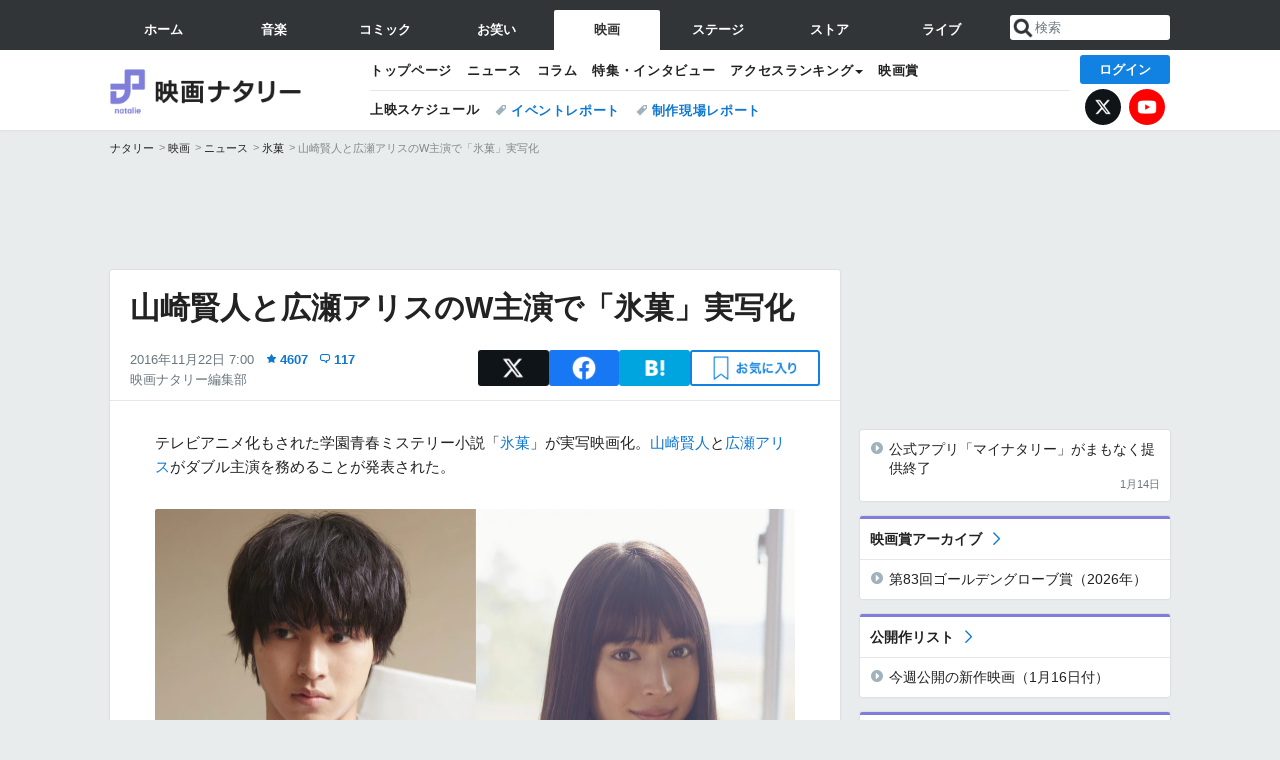

--- FILE ---
content_type: text/html; charset=UTF-8
request_url: https://natalie.mu/eiga/news/210188
body_size: 30188
content:
<!DOCTYPE html>
<html lang="ja">
<head prefix="og: http://ogp.me/ns# fb: http://ogp.me/ns/fb# website: http://ogp.me/ns/website#">
    <link rel="preload" as="style" href="https://ogre.natalie.mu/build/assets/vue-DT3hGyI8.css">
<link rel="modulepreload" href="https://ogre.natalie.mu/build/assets/app-D8IiyF0U.js">
<link rel="modulepreload" href="https://ogre.natalie.mu/build/assets/auth-NXUcgq7P.js">
<link rel="modulepreload" href="https://ogre.natalie.mu/build/assets/follow-button-DdEI0M_M.js">
<link rel="modulepreload" href="https://ogre.natalie.mu/build/assets/globalEntry-aRVymWwG.js">
<link rel="stylesheet" href="https://ogre.natalie.mu/build/assets/vue-DT3hGyI8.css">
<script type="module" src="https://ogre.natalie.mu/build/assets/app-D8IiyF0U.js"></script>
<script type="module" src="https://ogre.natalie.mu/build/assets/globalEntry-aRVymWwG.js"></script>    <title>山崎賢人と広瀬アリスのW主演で「氷菓」実写化 - 映画ナタリー</title>
    <meta charset="UTF-8">
    <meta name="author" content="Natasha, Inc.">
    <meta name="viewport" content="width=1060, user-scalable=yes" />
    <meta name="description" content="テレビアニメ化もされた学園青春ミステリー小説「氷菓」が実写映画化。山崎賢人と広瀬アリスがダブル主演を務めることが発表された。">
        <meta name="robots" content="max-image-preview:large">

                <script>
            window.googletag = window.googletag || {cmd: []};
            var google_interstitial_slot;
            googletag.cmd.push(function() {
                google_interstitial_slot = googletag.defineOutOfPageSlot(
                    "/4581080/pc_eiga_interstitial", googletag.enums.OutOfPageFormat.INTERSTITIAL);
                if (google_interstitial_slot) {
                    google_interstitial_slot.addService(googletag.pubads());
                }
                googletag.pubads().enableSingleRequest();
                googletag.enableServices();
                googletag.display(google_interstitial_slot);
            });
        </script>
    
<script src="https://flux-cdn.com/client/natasha/natalie.min.js" async></script>
<script type="text/javascript">
    window.pbjs = window.pbjs || {que: []};
</script>

<script src="https://securepubads.g.doubleclick.net/tag/js/gpt.js" async></script>
<script type="text/javascript">
    window.googletag = window.googletag || {cmd: []};
</script>

<script type="text/javascript">
    window.fluxtag = {
        readyBids: {
            prebid: false,
            amazon: false,
            google: false
        },
        failSafeTimeout: 3e3,
        isFn: function isFn(object) {
            var _t = 'Function';
            var toString = Object.prototype.toString;
            return toString.call(object) === '[object ' + _t + ']';
        },
        launchAdServer: function() {
            if (!fluxtag.readyBids.prebid || !fluxtag.readyBids.amazon) {
                return;
            }
            fluxtag.requestAdServer();
        },
        requestAdServer: function() {
            if (!fluxtag.readyBids.google) {
                fluxtag.readyBids.google = true;
                googletag.cmd.push(function () {
                    if (!!(pbjs.setTargetingForGPTAsync) && fluxtag.isFn(pbjs.setTargetingForGPTAsync)) {
                        pbjs.que.push(function () {
                            pbjs.setTargetingForGPTAsync();
                        });
                    }
                    googletag.pubads().refresh(fluxPbSlots);
                });
            }
        }
    };
</script>

<script type="text/javascript">
    setTimeout(function() {
        fluxtag.requestAdServer();
    }, fluxtag.failSafeTimeout);
</script>


<script>
    !function(a9,a,p,s,t,A,g){if(a[a9])return;function q(c,r){a[a9]._Q.push([c,r])}a[a9]={init:function(){q("i",arguments)},fetchBids:function(){q("f",arguments)},setDisplayBids:function(){},targetingKeys:function(){return[]},_Q:[]};A=p.createElement(s);A.async=!0;A.src=t;g=p.getElementsByTagName(s)[0];g.parentNode.insertBefore(A,g)}("apstag",window,document,"script","//c.amazon-adsystem.com/aax2/apstag.js");
    apstag.init({
        pubID: '3673',
        adServer: 'googletag'
    });
    apstag.fetchBids({
        slots: [
                                            {
                slotID: 'div-gpt-ad-5000000000001-0',
                slotName: '/4581080/pc_eiga_billboard',
                sizes: [[1,1],[970,250]]            },
                            {
                slotID: 'div-gpt-ad-5000000000004-0',
                slotName: '/4581080/pc_eiga_super_top',
                sizes: [728,90]            },
                                        {
                    slotID: 'div-gpt-ad-5000000000010-0',
                    slotName: '/4581080/pc_eiga_w_rectangle_1',
                    sizes: [[300,250],[1,1]]                },
                        {
                    slotID: 'div-gpt-ad-5000000000011-0',
                    slotName: '/4581080/pc_eiga_w_rectangle_2',
                    sizes: [300,250]                },
                        {
                    slotID: 'div-gpt-ad-5000000000007-0',
                    slotName: '/4581080/pc_eiga_rectangle_top',
                    sizes: [[300,250],[1,1]]                },
                        {
                    slotID: 'div-gpt-ad-5000000000009-0',
                    slotName: '/4581080/pc_eiga_rectangle_bottom',
                    sizes: [[300,600],[300,250]]                },
                        {
                    slotID: 'div-gpt-ad-5000000000008-0',
                    slotName: '/4581080/pc_eiga_rectangle_middle',
                    sizes: [300,250]                },
                ],
        timeout: 2e3
    }, function(bids) {
        googletag.cmd.push(function(){
            apstag.setDisplayBids();
            fluxtag.readyBids.amazon = true;
            fluxtag.launchAdServer();
        });
    });
</script>

<script type="text/javascript">
    var fluxPbSlots = [];
    var fluxNonPbSlots = [];

    googletag.cmd.push(function() {
                        
                        fluxPbSlots.push(googletag.defineSlot('/4581080/pc_eiga_billboard', [[1,1],[970,250]], 'div-gpt-ad-5000000000001-0').addService(googletag.pubads()).setCollapseEmptyDiv(true, true));
        
                
        fluxPbSlots.push(googletag.defineSlot('/4581080/pc_eiga_super_top', [728,90], 'div-gpt-ad-5000000000004-0').addService(googletag.pubads()));

                                    fluxPbSlots.push(googletag.defineSlot('/4581080/pc_eiga_w_rectangle_1', [[300,250],[1,1]], 'div-gpt-ad-5000000000010-0').addService(googletag.pubads()));
                                fluxPbSlots.push(googletag.defineSlot('/4581080/pc_eiga_w_rectangle_2', [300,250], 'div-gpt-ad-5000000000011-0').addService(googletag.pubads()));
                                fluxPbSlots.push(googletag.defineSlot('/4581080/pc_eiga_rectangle_top', [[300,250],[1,1]], 'div-gpt-ad-5000000000007-0').addService(googletag.pubads()));
                                fluxPbSlots.push(googletag.defineSlot('/4581080/pc_eiga_rectangle_bottom', [[300,600],[300,250]], 'div-gpt-ad-5000000000009-0').addService(googletag.pubads()));
                                fluxPbSlots.push(googletag.defineSlot('/4581080/pc_eiga_rectangle_middle', [300,250], 'div-gpt-ad-5000000000008-0').addService(googletag.pubads()));
            
                googletag.pubads()
            .setTargeting('genre', 'eiga')
            .setTargeting('content', 'news')
            .setTargeting('action', 'show')
            .setTargeting('article_tag', 'null')
            .setTargeting('path', location.pathname);

                googletag.pubads().enableSingleRequest();
        googletag.pubads().disableInitialLoad();
        googletag.enableServices();

                googletag.pubads().refresh(fluxNonPbSlots);

                if (!!(window.pbFlux) && !!(window.pbFlux.prebidBidder) && fluxtag.isFn(window.pbFlux.prebidBidder)) {
            pbjs.que.push(function () {
                window.pbFlux.prebidBidder();
            });
        } else {
            fluxtag.readyBids.prebid = true;
            fluxtag.launchAdServer();
        }
    });
</script>

<script data-sdk="l/1.1.10" data-cfasync="false" nowprocket src="https://html-load.com/loader.min.js" charset="UTF-8"></script>
<script nowprocket>(function(){function t(o,e){const r=n();return(t=function(t,n){return r[t-=323]})(o,e)}function n(){const t=["getComputedStyle","href","2344xFsGae","map","loader_light","from","92hXTSnb","now","https://error-report.com/report","message","append","write","height","8647fqHSGa","Failed to load script: ","none","hostname","VGhlcmUgd2FzIGEgcHJvYmxlbSBsb2FkaW5nIHRoZSBwYWdlLiBQbGVhc2UgY2xpY2sgT0sgdG8gbGVhcm4gbW9yZS4=","width","https://","documentElement",'script[src*="//',"setAttribute","2605120AmJlZp","width: 100vw; height: 100vh; z-index: 2147483647; position: fixed; left: 0; top: 0;","Cannot find currentScript","textContent","&url=","forEach","508enLTiO","currentScript","contains","script","POST","/loader.min.js","toString","searchParams","2043206tymBJE","appendChild","&domain=","src","style","rtt","data","link,style","&error=","outerHTML","check","https://report.error-report.com/modal?eventId=&error=","setItem","1982511LJYqjt","Fallback Failed","getBoundingClientRect","7tdulod","Script not found","remove","close-error-report","235pARUfW","split","1136760nbapQj","charCodeAt","name","display","concat","_fa_","type","url","querySelectorAll","recovery","removeEventListener",'/loader.min.js"]',"host","as_","attributes","onLine","https://report.error-report.com/modal?eventId=&error=Vml0YWwgQVBJIGJsb2NrZWQ%3D&domain=","connection","createElement","loader-check","text","https://report.error-report.com/modal?eventId=","length","querySelector","localStorage","value","location","as_index","last_bfa_at","2601FMWpPW","btoa","addEventListener","error","as_modal_loaded","iframe","reload","title"];return(n=function(){return t})()}(function(){const o=t,e=n();for(;;)try{if(332235===parseInt(o(342))/1*(parseInt(o(335))/2)+parseInt(o(379))/3+-parseInt(o(358))/4*(parseInt(o(386))/5)+parseInt(o(388))/6*(-parseInt(o(382))/7)+-parseInt(o(331))/8*(parseInt(o(417))/9)+-parseInt(o(352))/10+-parseInt(o(366))/11)break;e.push(e.shift())}catch(t){e.push(e.shift())}})(),(()=>{"use strict";const n=t,o=n=>{const o=t;let e=0;for(let t=0,r=n[o(410)];t<r;t++)e=(e<<5)-e+n[o(389)](t),e|=0;return e},e=class{static[n(376)](){const t=n;var e,r;let c=arguments[t(410)]>0&&void 0!==arguments[0]?arguments[0]:t(397),a=!(arguments[t(410)]>1&&void 0!==arguments[1])||arguments[1];const i=Date[t(336)](),s=i-i%864e5,d=s-864e5,l=s+864e5,u=t(401)+o(c+"_"+s),w=t(401)+o(c+"_"+d),p=t(401)+o(c+"_"+l);return u!==w&&u!==p&&w!==p&&!(null!==(e=null!==(r=window[u])&&void 0!==r?r:window[w])&&void 0!==e?e:window[p])&&(a&&(window[u]=!0,window[w]=!0,window[p]=!0),!0)}};function r(o,e){const r=n;try{window[r(412)][r(378)](window[r(414)][r(400)]+r(393)+btoa(r(416)),Date[r(336)]()[r(364)]())}catch(t){}try{!async function(n,o){const e=r;try{if(await async function(){const n=t;try{if(await async function(){const n=t;if(!navigator[n(403)])return!0;try{await fetch(location[n(330)])}catch(t){return!0}return!1}())return!0;try{if(navigator[n(405)][n(371)]>1e3)return!0}catch(t){}return!1}catch(t){return!1}}())return;const r=await async function(n){const o=t;try{const t=new URL(o(337));t[o(365)][o(339)](o(394),o(333)),t[o(365)][o(339)](o(328),""),t[o(365)][o(339)](o(338),n),t[o(365)][o(339)](o(395),location[o(330)]);const e=await fetch(t[o(330)],{method:o(362)});return await e[o(408)]()}catch(t){return o(324)}}(n);document[e(396)](e(373))[e(357)]((t=>{const n=e;t[n(384)](),t[n(355)]=""}));let a=!1;window[e(323)](e(338),(t=>{const n=e;n(325)===t[n(372)]&&(a=!0)}));const i=document[e(406)](e(326));i[e(369)]=e(409)[e(392)](r,e(374))[e(392)](btoa(n),e(368))[e(392)](o,e(356))[e(392)](btoa(location[e(330)])),i[e(351)](e(370),e(353)),document[e(349)][e(367)](i);const s=t=>{const n=e;n(385)===t[n(372)]&&(i[n(384)](),window[n(398)](n(338),s))};window[e(323)](e(338),s);const d=()=>{const t=e,n=i[t(381)]();return t(344)!==window[t(329)](i)[t(391)]&&0!==n[t(347)]&&0!==n[t(341)]};let l=!1;const u=setInterval((()=>{if(!document[e(360)](i))return clearInterval(u);d()||l||(clearInterval(u),l=!0,c(n,o))}),1e3);setTimeout((()=>{a||l||(l=!0,c(n,o))}),3e3)}catch(t){c(n,o)}}(o,e)}catch(t){c(o,e)}}function c(t,o){const e=n;try{const n=atob(e(346));confirm(n)?location[e(330)]=e(377)[e(392)](btoa(t),e(368))[e(392)](o,e(356))[e(392)](btoa(location[e(330)])):location[e(327)]()}catch(t){location[e(330)]=e(404)[e(392)](o)}}(()=>{const t=n,o=n=>t(343)[t(392)](n);let c="";try{var a,i;null===(a=document[t(359)])||void 0===a||a[t(384)]();const n=null!==(i=function(){const n=t,o=n(415)+window[n(418)](window[n(414)][n(345)]);return window[o]}())&&void 0!==i?i:0;if(!e[t(376)](t(407),!1))return;const s="html-load.com,fb.html-load.com,content-loader.com,fb.content-loader.com"[t(387)](",");c=s[0];const d=document[t(411)](t(350)[t(392)](s[n],t(399)));if(!d)throw new Error(t(383));const l=Array[t(334)](d[t(402)])[t(332)]((n=>({name:n[t(390)],value:n[t(413)]})));if(n+1<s[t(410)])return function(n,o){const e=t,r=e(415)+window[e(418)](window[e(414)][e(345)]);window[r]=o}(0,n+1),void function(n,o){const e=t;var r;const c=document[e(406)](e(361));o[e(357)]((t=>{const n=e;let{name:o,value:r}=t;return c[n(351)](o,r)})),c[e(351)](e(369),e(348)[e(392)](n,e(363))),document[e(340)](c[e(375)]);const a=null===(r=document[e(359)])||void 0===r?void 0:r[e(375)];if(!a)throw new Error(e(354));document[e(340)](a)}(s[n+1],l);r(o(t(380)),c)}catch(n){try{n=n[t(364)]()}catch(t){}r(o(n),c)}})()})();})();</script>

<script>
    window.gnshbrequest = window.gnshbrequest || {cmd:[]};
    window.gnshbrequest.cmd.push(function(){
        window.gnshbrequest.forceInternalRequest();
    });
</script>
<script async src="https://securepubads.g.doubleclick.net/tag/js/gpt.js"></script>
<script async src="https://cpt.geniee.jp/hb/v1/155656/1636/wrapper.min.js"></script>
    
                        <script>
            window.dataLayer = window.dataLayer || [];
            dataLayer.push({"genre":"eiga","controller":"news","action":"show","published_date":"2016-11-22"});
        </script>
        <script>(function(w,d,s,l,i){w[l]=w[l]||[];w[l].push({'gtm.start':new Date().getTime(),event:'gtm.js'});var f=d.getElementsByTagName(s)[0], j=d.createElement(s),dl=l!='dataLayer'?'&l='+l:'';j.async=true;j.src= 'https://www.googletagmanager.com/gtm.js?id='+i+dl;f.parentNode.insertBefore(j,f);})(window,document,'script','dataLayer','GTM-KQ3F3HP');</script>
    
            <link rel="canonical" href="https://natalie.mu/eiga/news/210188">
                    <meta name="news_keywords" content="氷菓,広瀬アリス,山﨑賢人,安里麻里">
            
    <link rel="stylesheet" href="https://natalie.mu/asset/common/polar/desktop/css/eiga-v1768359304.css" />

    <link rel="shortcut icon" href="https://ogre.natalie.mu/asset/natalie/common/polar/desktop/image/eiga/favicon.ico" />
    <link rel="apple-touch-icon" href="https://ogre.natalie.mu/asset/natalie/common/polar/desktop/image/eiga/apple-touch-icon.png" />

        
        
        
            <link rel="modulepreload" href="https://ogre.natalie.mu/build/assets/my-DwcppuI9.js">
<link rel="modulepreload" href="https://ogre.natalie.mu/build/assets/notyf.min-Cwod4UaU.js">
<script type="module" src="https://ogre.natalie.mu/build/assets/my-DwcppuI9.js"></script>
<script type="module" src="https://ogre.natalie.mu/build/assets/notyf.min-Cwod4UaU.js"></script><link rel="stylesheet" href="https://natalie.mu/asset/common/polar/desktop/css/my-v1768359304.css" />

        <meta property="og:site_name" content="映画ナタリー" />
    <meta property="og:title" content="山崎賢人と広瀬アリスのW主演で「氷菓」実写化 - 映画ナタリー" />
    <meta property="og:type" content="article" />
    <meta property="og:url" content="https://natalie.mu/eiga/news/210188" />
    <meta property="og:description" content="テレビアニメ化もされた学園青春ミステリー小説「氷菓」が実写映画化。山崎賢人と広瀬アリスがダブル主演を務めることが発表された。">
    <meta property="og:image" content="https://ogre.natalie.mu/media/news/eiga/2016/1121/hyouka_20161122.jpg?impolicy=twitter_card_face_crop" />
    <meta property="og:image:type" content="image/jpeg" />
    <meta property="og:image:width" content="1200" />
    <meta property="og:image:height" content="630" />
    <meta property="fb:app_id" content="242059559172717" />
    <meta name="twitter:card" content="summary_large_image" />
    <meta name="twitter:creator" content="@eiga_natalie" />
    <meta name="twitter:site" content="@eiga_natalie" />
    <meta name="twitter:title" content="山崎賢人と広瀬アリスのW主演で「氷菓」実写化 - 映画ナタリー" />
    <meta name="twitter:description" content="テレビアニメ化もされた学園青春ミステリー小説「氷菓」が実写映画化。山崎賢人と広瀬アリスがダブル主演を務めることが発表された。" />
    <meta name="twitter:url" content="https://natalie.mu/eiga/news/210188" />
    <meta name="twitter:image" content="https://ogre.natalie.mu/media/news/eiga/2016/1121/hyouka_20161122.jpg?impolicy=twitter_card_face_crop" />

            <meta property="og:title:short" content="山崎賢人と広瀬アリスのW主演で「氷菓」実写化" />
    
                    <script type="text/javascript">
            window._taboola = window._taboola || [];
            _taboola.push({article:'auto'});
            !function (e, f, u, i) {
                if (!document.getElementById(i)){
                    e.async = 1;
                    e.src = u;
                    e.id = i;
                    f.parentNode.insertBefore(e, f);
                }
            }(document.createElement('script'),
                document.getElementsByTagName('script')[0],
                '//cdn.taboola.com/libtrc/natashainc-network/loader.js',
                'tb_loader_script');
            if(window.performance && typeof window.performance.mark == 'function')
            {window.performance.mark('tbl_ic');}
        </script>
    </head>
<body id="page-top">

<noscript><iframe src="https://www.googletagmanager.com/ns.html?id=GTM-KQ3F3HP" height="0" width="0" style="display:none;visibility:hidden"></iframe></noscript>
<noscript><span class="error-text">「ナタリー」のサービスを快適に利用するために、JavaScript を ON にしてください</span></noscript>

    <script>
        (function () {
            function getCookie(name) {
                return document.cookie
                    .split('; ')
                    .find(row => row.startsWith(name + '='))
                    ?.split('=')[1] ?? null;
            }

            const staffConfig = getCookie('staff_config');
            const isStaff = Boolean(staffConfig);

            window.natalie = window.natalie || {};
            window.natalie.isStaff = () => isStaff;
        })();
    </script>

        

        <div class="ca_profitx_ad_container ca_profitx_mediaid_5238 ca_profitx_pageid_37782" id="profitx-interstitial-external">
        <div class="ca_profitx_ad" data-ca-profitx-ad data-ca-profitx-tagid="45839" data-ca-profitx-spotid="pfxad_45839" data-ca-profitx-pageid="37782"></div>
        <div class="ca_profitx_ad" data-ca-profitx-ad data-ca-profitx-tagid="45840" data-ca-profitx-spotid="pfxad_45840" data-ca-profitx-pageid="37782"></div>
    </div>

<script>
    (function() {
        const isStaff = window.natalie?.isStaff?.() === true;
        const containers = [
            { id: 'profitx-interstitial', pageId: '36802' },
            { id: 'profitx-interstitial-external', pageId: '37782' },
        ];

        if (isStaff) {
            return;
        }

        containers.forEach(({ id, pageId }) => {
            const container = document.getElementById(id);
            if (!container) {
                return;
            }

            const script = document.createElement('script');
            script.src = 'https://cdn.caprofitx.com/media/5238/pfx.js';
            script.async = true;
            script.type = 'text/javascript';
            script.charset = 'utf-8';
            script.setAttribute('data-ca-profitx-pageid', pageId);
            script.setAttribute('data-ca-profitx-js', '');
            container.appendChild(script);
        });
    })();
</script>



                <div id="im-7bd2f7447ca7482c9f8989b9dead48d7"></div>
        <script>
            (function() {
                const isStaff = window.natalie?.isStaff?.() === true;
                if (isStaff) {
                    return;
                }

                const container = document.getElementById('im-7bd2f7447ca7482c9f8989b9dead48d7');
                if (!container) {
                    return;
                }

                const script = document.createElement('script');
                script.src = 'https://ogre.natalie.mu/asset/natalie/common/polar/desktop/js/ad/imobile_interstitial.js?v=1768359304';
                script.async = true;
                container.appendChild(script);
            })();
        </script>
    
        

                <div class="NA_ad_large">
            <!-- AD:pc_eiga_billboard -->
<div class="NA_ad" align="center">
    <div id="div-gpt-ad-5000000000001-0" style="line-height: 0;">
        <script type="text/javascript">
            googletag.cmd.push(function() { googletag.display("div-gpt-ad-5000000000001-0"); });
        </script>
    </div>
</div>
        </div>
    
                    
<nav class="NA_globalnav_wrapper">
    <div class="NA_globalnav">
        <ul class="NA_globalnav_tab" role="navigation">
            <li class="NA_globalnav_tab_01"><a href="https://natalie.mu" data-google-interstitial="false" data-gtm-click="グローバルナビ"><span class="NA_globalnav_tab_label">ホーム</span></a></li>
                                                        <li class="NA_globalnav_tab_02"><a href="https://natalie.mu/music" data-google-interstitial="false" data-gtm-click="グローバルナビ"><span class="NA_globalnav_tab_label">音楽</span></a></li>
                <li class="NA_globalnav_tab_03"><a href="https://natalie.mu/comic" data-google-interstitial="false" data-gtm-click="グローバルナビ"><span class="NA_globalnav_tab_label">コミック</span></a></li>
                <li class="NA_globalnav_tab_04"><a href="https://natalie.mu/owarai" data-google-interstitial="false" data-gtm-click="グローバルナビ"><span class="NA_globalnav_tab_label">お笑い</span></a></li>
                <li class="NA_globalnav_tab_05 NA_current"><a href="https://natalie.mu/eiga" data-google-interstitial="false" data-gtm-click="グローバルナビ"><span class="NA_globalnav_tab_label">映画</span></a></li>
                <li class="NA_globalnav_tab_06"><a href="https://natalie.mu/stage" data-google-interstitial="false" data-gtm-click="グローバルナビ"><span class="NA_globalnav_tab_label">ステージ</span></a></li>
                        <li class="NA_globalnav_tab_07"><a href="https://store.natalie.mu" target="_blank" data-google-interstitial="false" data-gtm-click="global_navi"><span class="NA_globalnav_tab_label">ストア</span></a></li>
            <li class="NA_globalnav_tab_08"><a href="https://live.natalie.mu" target="_blank" data-google-interstitial="false" data-gtm-click="global_navi"><span class="NA_globalnav_tab_label">ライブ</span></a></li>
        </ul>
        <div class="NA_search">
            <form name="search" method="get" action="/search">
                <button class="NA_search_btn" type="submit">送信</button>
                <input name="query" id="NA_search_input" class="NA_search_input" type="search" placeholder="検索" maxlength="64" value="" required>
                                    <input type="hidden" name="g" value="eiga">
                                <ul id="NA_search_suggest" style="display:none;"></ul>
            </form>
        </div>
    </div>
</nav>

<div class="NA_container" id="app">
    <div id="app-header-login" class="NA_layout_header">
                        <header class="NA_header NA_header-userfunc-enable">
        <div class="NA_localnav">
            <div class="NA_localnav_logo" role="banner">
                                    <a href="https://natalie.mu/eiga" data-google-interstitial="false">映画ナタリー</a>
                            </div>
            <desktop-header-login-button
                :current-path="'/eiga/news/210188'" />
            </desktop-header-login-button>
            <div class="NA_localnav_banner">
                                    <ul class="NA_localnav_menu">
        <li><a href="https://natalie.mu/eiga" data-google-interstitial="false" data-gtm-click="ローカルナビ">トップページ</a></li>
        <li><a href="https://natalie.mu/eiga/news" data-google-interstitial="false" data-gtm-click="ローカルナビ">ニュース</a></li>
        <li><a href="https://natalie.mu/eiga/column" data-google-interstitial="false" data-gtm-click="ローカルナビ">コラム</a></li>
        <li><a href="https://natalie.mu/eiga/pp" data-google-interstitial="false" data-gtm-click="ローカルナビ">特集・インタビュー</a></li>
                                <li class="NA_localnav_menu_dropdown">
            <a>アクセスランキング</a>
            <ul class="NA_localnav_menu_dropdown_list">
                <li><a href="https://natalie.mu/eiga/news/list/order_by/views" data-google-interstitial="false" data-gtm-click="ローカルナビ">記事アクセスランキング</a></li>
                <li><a href="https://natalie.mu/eiga/gallery/hot" data-google-interstitial="false" data-gtm-click="ローカルナビ">画像アクセスランキング</a></li>
                                <li><a href="https://natalie.mu/eiga/artist" data-google-interstitial="false" data-gtm-click="ローカルナビ">話題の俳優・映画監督</a></li>
                                                    <li><a href="https://natalie.mu/eiga/film" data-google-interstitial="false" data-gtm-click="ローカルナビ">話題の映画</a></li>
                    <li><a href="https://natalie.mu/eiga/drama" data-google-interstitial="false" data-gtm-click="ローカルナビ">話題のドラマ</a></li>
                                                <li><a href="https://natalie.mu/eiga/gallery/hot/media" data-google-interstitial="false" data-gtm-click="ローカルナビ">話題の動画</a></li>
            </ul>
        </li>
        <li><a href="https://natalie.mu/eiga/award" data-google-interstitial="false" data-gtm-click="ローカルナビ">映画賞</a></li>            </ul>
            <ul class="NA_localnav_tag">
                            <li class="NA_localnav_go"><a href="https://natalie.mu/eiga/go" data-google-interstitial="false" data-gtm-click="ローカルナビ">上映スケジュール</a></li>
                                                    <li><a href="https://natalie.mu/eiga/tag/406" data-google-interstitial="false" data-gtm-click="ローカルナビ_タグ">イベントレポート</a></li>
                            <li><a href="https://natalie.mu/eiga/tag/480" data-google-interstitial="false" data-gtm-click="ローカルナビ_タグ">制作現場レポート</a></li>
                    </ul>
        <ul class="NA_localnav_account">
        <li class="NA_localnav_account_x"><a href="https://twitter.com/eiga_natalie" target="_blank" data-google-interstitial="false" data-gtm-click="local_navi_x">X</a></li>
        <li class="NA_localnav_account_yt"><a href="https://www.youtube.com/@eiga.natalie.original" target="_blank" data-google-interstitial="false" data-gtm-click="local_navi_youtube">YouTube</a></li>
    </ul>
                            </div>
        </div>
    </header>

                        
            <section>
        <ul class="NA_breadcrumb" role="navigation">
                                                <li><a href="https://natalie.mu" data-gtm-click="パンくず">ナタリー</a></li>
                                                                <li><a href="https://natalie.mu/eiga" data-gtm-click="パンくず">映画</a></li>
                                                                <li><a href="https://natalie.mu/eiga/news" data-gtm-click="パンくず">ニュース</a></li>
                                                                <li><a href="https://natalie.mu/eiga/film/171981" data-gtm-click="パンくず">氷菓</a></li>
                                                                <li>山崎賢人と広瀬アリスのW主演で「氷菓」実写化</li>
                                    </ul>
    </section>
    
            </div>
        <div class="NA_layout_2col">
        <div class="NA_layout_2col_left">
            <main role="main">
                                <!-- AD:pc_eiga_super_top -->
    <div class="NA_ad NA_ad-728x90" align="center">
        <div id="div-gpt-ad-5000000000004-0">
            <script type="text/javascript">
                googletag.cmd.push(function() { googletag.display("div-gpt-ad-5000000000004-0"); });
            </script>
        </div>
    </div>

                <article class="NA_article">
                    <div class="NA_article_header">
                        <h1 class="NA_article_title">山崎賢人と広瀬アリスのW主演で「氷菓」実写化</h1>
                        <p class="NA_article_data">
                            <span class="NA_article_date">2016年11月22日 7:00</span>
                            <span class="NA_article_score"><label for="score_popup" class="NA_popup_open">4607</label></span>                            <span class="NA_article_score-comment"><a href="https://natalie.mu/eiga/news/210188/comment">117</a></span>                            <span class="NA_article_author"><a href="https://natalie.mu/eiga/author/74">映画ナタリー編集部</a></span>                        </p>

                                                                            <div class="NA_popup_wrap">
    <input id="score_popup" type="checkbox">
    <div class="NA_popup_overlay">
        <label for="score_popup" class="NA_popup_trigger"></label>
        <div class="NA_popup_content">
            <label for="score_popup" class="NA_popup_close">×</label>
            <p class="NA_popup_total">4607</p>
            <p class="NA_popup_describe">この記事に関するナタリー公式アカウントの投稿が、SNS上でシェア / いいねされた数の合計です。</p>
            <ul class="NA_popup_detail">
                <li class="NA_popup_x"><span class="NA_popup_x_rt">2313</span> <span class="NA_popup_x_fav">1791</span></li>
                <li class="NA_popup_fb">503 シェア</li>
            </ul>
                            <div class="NA_popup_link">
                    <a href="https://natalie.mu/eiga/news/210188/comment">記事へのコメント<small>（117件）</small></a>
                </div>
                    </div>
    </div>
</div>
                        
                                                                            <div data-cmp="app-user-favorite" class="NA_share">
    <ul class="NA_share_list">
        <!-- X -->
        <li class="NA_share_list_x">
            <a href="https://twitter.com/intent/tweet?url=https%3A%2F%2Fnatalie.mu%2Feiga%2Fnews%2F210188&text=%E5%B1%B1%E5%B4%8E%E8%B3%A2%E4%BA%BA%E3%81%A8%E5%BA%83%E7%80%AC%E3%82%A2%E3%83%AA%E3%82%B9%E3%81%AEW%E4%B8%BB%E6%BC%94%E3%81%A7%E3%80%8C%E6%B0%B7%E8%8F%93%E3%80%8D%E5%AE%9F%E5%86%99%E5%8C%96"
                target="_blank"
                class="GAE_tweetBtnTop"
                rel="nofollow"
                data-gtm-click="top_share"
            >
                X
            </a>
        </li>
        <!-- Facebook -->
        <li class="NA_share_list_fb">
            <a href="http://www.facebook.com/sharer/sharer.php?u=https%3A%2F%2Fnatalie.mu%2Feiga%2Fnews%2F210188&t=%E5%B1%B1%E5%B4%8E%E8%B3%A2%E4%BA%BA%E3%81%A8%E5%BA%83%E7%80%AC%E3%82%A2%E3%83%AA%E3%82%B9%E3%81%AEW%E4%B8%BB%E6%BC%94%E3%81%A7%E3%80%8C%E6%B0%B7%E8%8F%93%E3%80%8D%E5%AE%9F%E5%86%99%E5%8C%96"
                target="_blank"
                class="GAE_fbShareBtnTop"
                rel="nofollow"
                data-gtm-click="top_share"
            >
                Facebook
            </a>
        </li>
        <!-- はてなブックマーク -->
        <li class="NA_share_list_hb">
            <a href="http://b.hatena.ne.jp/entry/https%3A%2F%2Fnatalie.mu%2Feiga%2Fnews%2F210188"
                class="GAE_hatenaBookmarkBtnTop"
                onclick="window.open((this.href), 'HatenaWindow', 'width=900, height=470, menubar=no, toolbar=no, scrollbars=yes'); return false;"
                rel="nofollow"
                data-gtm-click="top_share"
            >
                はてなブックマーク
            </a>
        </li>
        <!-- ナタリーお気に入り -->
        <desktop-user-favorite
            :entity-id="210188"
            type="news"
            position="article_top_fav"
        />
    </ul>
</div>
                        
                    </div>
                    <div class="NA_article_body">
                                                
                                                                            <p>テレビアニメ化もされた学園青春ミステリー小説「<wbr><a href="https://natalie.mu/eiga/film/171981" data-gtm-click="記事_セクション_本文_映画">氷菓</a>」が実写映画化。<wbr><a href="https://natalie.mu/eiga/artist/62456" data-gtm-click="記事_セクション_本文_アーティスト">山崎賢人</a>と<wbr><a href="https://natalie.mu/eiga/artist/59026" data-gtm-click="記事_セクション_本文_アーティスト">広瀬アリス</a>がダブル主演を務めることが発表された。</p>
                        
                                                                                                                    <div class="NA_article_img">
                                    <a href="https://natalie.mu/eiga/gallery/news/210188/616836">
                                        <div class="NA_article_img_thumb">
                                            <img src="https://ogre.natalie.mu/media/news/eiga/2016/1121/hyouka_20161122.jpg?imwidth=1280&amp;imdensity=1" width="1280" height="723" alt="左から山崎賢人、広瀬アリス。">
                                        </div>
                                        <p class="NA_article_img_caption">左から山崎賢人、広瀬アリス。</p>                                        <p class="NA_article_img_link">高画質で見る</p>
                                    </a>
                                </div>
                                                                                    
                                                <div class="NA_article_embed_img-right">
                    <a href="https://natalie.mu/eiga/gallery/news/210188/616837" data-gtm-click="記事_セクション_本文_画像">
                    <div class="NA_article_img_thumb">
                <img
                    class="lazyload"
                    data-src="https://ogre.natalie.mu/media/news/eiga/2016/1121/hyouka_20161122_02.jpg?imwidth=468&amp;imdensity=1"
                    width="1090"
                    height="1536"
                     alt="「氷菓」書影"                                     >
            </div>
                            <p class="NA_article_img_caption">「氷菓」書影 <span class="NA_article_img_caption_link">［高画質で見る］</span></p>
                                </a>
            </div>

<p>原作は米澤穂信のデビュー作であり、シリーズ累計205万部を突破した「古典部シリーズ」の第1作。主人公の高校生・折木奉太郎は、ひょんなことから廃部寸前の古典部に入部することに。彼は好奇心旺盛な少女・千反田えるら古典部の仲間たちと学園に潜む謎を解き明かしていく。映画では奉太郎を山崎、えるを広瀬が演じ、「リアル鬼ごっこ3」でも山崎とタッグを組んだ<wbr><a href="https://natalie.mu/eiga/artist/28079" data-gtm-click="記事_セクション_本文_アーティスト">安里麻里</a>が監督を務める。</p><p>山崎は「とても素敵な作品なので参加できて嬉しいです。折木という役は『無駄な事が嫌いな省エネ主義者』という人物なので感情や動きに無駄が無いように気をつけました」と語り、広瀬は「オファーをいただいた際は素直に嬉しかったです。久々の制服ということにも少しテンションがあがりました」とコメント。</p><p>「氷菓」は、2017年に全国公開を予定している。</p><p>※山崎賢人の崎は立つ崎（たつさき）が正式表記</p>
                                                    
                        
                                                
                                                
                                                                            <div class="NA_article_tagad" data-genre="eiga" data-ids="62456+59026+28079" data-context="artist" data-app="mobile" data-domain="https://api.natalie.mu" style="display:none;"></div>
                            <script type="text/javascript" src="https://ogre.natalie.mu/asset/natalie/common/polar/desktop/js/widget/tagad.min.js?v=1768359304" async></script>
                                                
                                                                            <div class="NA_article_gallery" id="NA_parts_article_gallery">
        <p class="NA_article_gallery_title">この記事の画像（全2件）</p>
        <ul class="NA_imglist">
                            <li>
                    <a href="https://natalie.mu/eiga/gallery/news/210188/616836"   title="左から山崎賢人、広瀬アリス。" data-gtm-click="記事_セクション_一覧" data-gtm-text="左から山崎賢人、広瀬アリス。">
    <img class="lazyload NA_imglist_thumb" data-src="https://ogre.natalie.mu/media/news/eiga/2016/1121/hyouka_20161122.jpg?impolicy=thumb_fit&amp;width=180&amp;height=180" alt="左から山崎賢人、広瀬アリス。">
</a>
                </li>
                            <li>
                    <a href="https://natalie.mu/eiga/gallery/news/210188/616837"   title="「氷菓」書影" data-gtm-click="記事_セクション_一覧" data-gtm-text="「氷菓」書影">
    <img class="lazyload NA_imglist_thumb" data-src="https://ogre.natalie.mu/media/news/eiga/2016/1121/hyouka_20161122_02.jpg?impolicy=thumb_fit&amp;width=180&amp;height=180" alt="「氷菓」書影">
</a>
                </li>
                    </ul>
            </div>
                        
                                                                            <div class="NA_article_copyright"><small>(c)2017「氷菓」製作委員会</small></div>                        
                                                                            <h2>山崎賢人 コメント</h2><p>とても素敵な作品なので参加できて嬉しいです。この物語自体ミステリー要素もあり、それ以上の要素も楽しめるお話でした。その中で折木という役は「無駄な事が嫌いな省エネ主義者」という人物なので感情や動きに無駄が無いように気をつけました。そして以前作品でお世話になった安里監督やキャスト達と力を合わせて、とても素敵な作品になったと思います。<br>ほろ苦い青春ミステリーを是非楽しんでいただけたら嬉しいです。</p><h2>広瀬アリス コメント</h2><p><wbr><a href="https://natalie.mu/eiga/film/171981" data-gtm-click="記事_セクション_本文_映画">氷菓</a>はアニメや漫画で有名な作品で聞いたことはありました。オファーをいただいた際は素直に嬉しかったです。<br>久々の制服ということにも少しテンションがあがりました。どんな作品になるんだろうと撮影を凄く楽しみにしていました。<br>原作は客観的に読んで面白かったです。簡単な謎解きではなくもっと複雑で読む手が止まらなかったです。<br>それぞれ登場人物たちも色がしっかりあって、面白いなと思いました。<br>役作りはとにかくリハなどで掴んで行ったという感じです。アニメや漫画のイメージが大きくなってしまいがちですがあくまで今回は小説の実写化なのでクランクインする前に何度も何度もリハを重ねて、監督とも「千反田える」という女の子について話し合いました。<wbr><a href="https://natalie.mu/eiga/artist/62456" data-gtm-click="記事_セクション_本文_アーティスト">山崎賢人</a>くんとは3回目の共演なのでいい意味で緊張せず、お互いを高めあいながらお芝居出来たと思います。<br>（完成した作品を観て）落ち着いた空間の中に古典部のゆったりとした時間が流れていた気がしました。とにかく映像が綺麗で、原作の空気感がより一層出せたんじゃないかなと思いました。飛騨高山にも行かせていただいて実際に描かれている場所だからこそ出せる雰囲気もしっかりとありました。<br>学園もの＝恋愛が多いですが今回の氷菓という作品は学園ミステリーということでまた新しい形の青春が味わえると思います。<br>原作ファンの方にも是非見て頂きたいと思っています。全く違ったカラーをもったそれぞれの登場人物の噛み合ってるようで噛み合ってないやりとりにも是非注目して頂きたいです。</p><h2>米澤穂信 コメント</h2><p>なにしろ原作は若い頃に書いたものですから、台詞のひとつひとつに照れてしまい、ややいたたまれない気にもなりましたが、本題たる三十三年前の謎に入ると演出の一層の冴えに引き込まれ、我知らず見入って、「氷菓」とはなるほどこういう話であったかと深く感じ入りました。</p><p><div id="ND_filmWidget-171981" class="NA_theater" style="display:none;">
        <h2 class="NA_theater_title">上映スケジュール</h2>
    <div class="NA_theater_header">
        <form class="NA_Form">
            <select class="NA_widgetPref" name="pref_id"></select>
            <select class="NA_widgetArea" name="area_id"></select>
            <div class="NA_theater_search"><a href="#">近くの映画館</a></div>
        </form>
        <ul id="NA_date" class="NA_theater_date"></ul>
    </div>
    <div class="NA_theater_schedule">
        <ul id="NA_schedule"></ul>
        <div id="NA_no_data" class="NA_theater_empty" style="display: none;">上映スケジュールがありません</div>
        <div class="NA_theater_preloader" style="display: none;"><img src="https://ogre.natalie.mu/asset/natalie/common/polar/desktop/image/common/loading.gif" width="25" height="25" alt="読み込み中"></div>
        <div class="NA_theater_more" id="NA_more" style="display: none;"><a href="#">さらに読み込む</a></div>
        <div class="NA_theater_link"><a href="https://natalie.mu/eiga/go">より詳しい検索はこちら</a></div>
    </div>
            <div class="NA_theater_footer">
            <small>情報提供：ぴあ</small>
        </div>
        </div>
</p>
                        
                                                
                                                
                                                                            <div class="NA_article_social">
    <h2 class="NA_article_social_title">読者の反応</h2>
    <div class="NA_article_social_score">
        <ul class="NA_article_social_score_detail">
                            <li class="NA_article_social_score_total"><label for="score_popup">4607</label></li>
                        <li class="NA_article_social_score_comment"><a href="https://natalie.mu/eiga/news/210188/comment">117</a></li>
        </ul>
    </div>
    <div class="NA_article_social_comment">
        <a href="https://natalie.mu/eiga/news/210188/comment">
            <p class="NA_article_social_comment_id">ピジャ（ピアニッシモ） <small>@pjaniishimo</small></p>
            <p class="NA_article_social_comment_text">正直悪くないんじゃない？<br />
なんかもう実写化！＝クソ！って言いたいだけなんじゃないのかって人たまにいる<br />
山崎賢人と広瀬アリスのW主演で「氷菓」実写化 - 映画ナタリー https://t.co/fo2V84d0PB</p>
        </a>
    </div>
    <div class="NA_article_social_link">
        <a href="https://natalie.mu/eiga/news/210188/comment">コメントを読む<small>（117件）</small></a>
    </div>
</div>
                        
                                                                            <div data-cmp="app-user-favorite" class="NA_share">
    <ul class="NA_share_list">
        <!-- X -->
        <li class="NA_share_list_x">
            <a href="https://twitter.com/intent/tweet?url=https%3A%2F%2Fnatalie.mu%2Feiga%2Fnews%2F210188&text=%E5%B1%B1%E5%B4%8E%E8%B3%A2%E4%BA%BA%E3%81%A8%E5%BA%83%E7%80%AC%E3%82%A2%E3%83%AA%E3%82%B9%E3%81%AEW%E4%B8%BB%E6%BC%94%E3%81%A7%E3%80%8C%E6%B0%B7%E8%8F%93%E3%80%8D%E5%AE%9F%E5%86%99%E5%8C%96"
                target="_blank"
                class="GAE_tweetBtnBottom"
                rel="nofollow"
                data-gtm-click="bottom_share"
            >
                X
            </a>
        </li>
        <!-- Facebook -->
        <li class="NA_share_list_fb">
            <a href="http://www.facebook.com/sharer/sharer.php?u=https%3A%2F%2Fnatalie.mu%2Feiga%2Fnews%2F210188&t=%E5%B1%B1%E5%B4%8E%E8%B3%A2%E4%BA%BA%E3%81%A8%E5%BA%83%E7%80%AC%E3%82%A2%E3%83%AA%E3%82%B9%E3%81%AEW%E4%B8%BB%E6%BC%94%E3%81%A7%E3%80%8C%E6%B0%B7%E8%8F%93%E3%80%8D%E5%AE%9F%E5%86%99%E5%8C%96"
                target="_blank"
                class="GAE_fbShareBtnBottom"
                rel="nofollow"
                data-gtm-click="bottom_share"
            >
                Facebook
            </a>
        </li>
        <!-- はてなブックマーク -->
        <li class="NA_share_list_hb">
            <a href="http://b.hatena.ne.jp/entry/https%3A%2F%2Fnatalie.mu%2Feiga%2Fnews%2F210188"
                class="GAE_hatenaBookmarkBtnBottom"
                onclick="window.open((this.href), 'HatenaWindow', 'width=900, height=470, menubar=no, toolbar=no, scrollbars=yes'); return false;"
                rel="nofollow"
                data-gtm-click="bottom_share"
            >
                はてなブックマーク
            </a>
        </li>
        <!-- ナタリーお気に入り -->
        <desktop-user-favorite
            :entity-id="210188"
            type="news"
            position="article_bottom_fav"
        />
    </ul>
</div>
                        
                                                <div class="NA_ad_double">
        <!-- AD:pc_eiga_w_rectangle_1 -->
    <div class="NA_ad" align="center">
        <div id="div-gpt-ad-5000000000010-0">
            <script type="text/javascript">
                googletag.cmd.push(function() { googletag.display("div-gpt-ad-5000000000010-0"); });
            </script>
        </div>
    </div>
        <!-- AD:pc_eiga_w_rectangle_2 -->
    <div class="NA_ad" align="center">
        <div id="div-gpt-ad-5000000000011-0">
            <script type="text/javascript">
                googletag.cmd.push(function() { googletag.display("div-gpt-ad-5000000000011-0"); });
            </script>
        </div>
    </div>
    </div>

                                                                                                        <div class="NA_accordion">
    <div class="NA_accordion_item">
        <input type="checkbox" id="accordion1" class="NA_accordion_toggle"  checked >
        <label class="NA_accordion_title" for="accordion1">関連記事</label>
        <div class="NA_accordion_content">
            <h2 class="NA_accordion_content_title">関連記事</h2>
                            <div class="NA_card NA_card-m">
                    <div class="NA_card_link NA_card_link-tag">
                            <a href="https://natalie.mu/eiga/tag/54" data-gtm-click="null">映画化</a>
                    </div>
    <a href="https://natalie.mu/eiga/news/204719" data-gtm-click="null">
            <div class="NA_thumb">
                            <img class="lazyload" data-src="https://ogre.natalie.mu/media/news/eiga/2016/1007/saikikusuo_201610_01.jpg?impolicy=thumb_fill&amp;cropPlace=North&amp;width=140&amp;height=140" alt="山崎賢人が実写版「斉木楠雄のΨ難」クランクアップを報告、「楽しいが1番」">
                    </div>
        <div class="NA_card_text">
                    
            <p class="NA_card_title">山崎賢人が実写版「斉木楠雄のΨ難」クランクアップを報告、「楽しいが1番」</p>
                        <div class="NA_card_data">
            <div class="NA_card_score">388</div>            <div class="NA_card_date">2016年10月7日</div>
                                </div>
    </div>
</a>
                </div>
                            <div class="NA_card NA_card-m">
                    <div class="NA_card_link NA_card_link-tag">
                            <a href="https://natalie.mu/eiga/tag/91" data-gtm-click="null">コメントあり</a>
                    </div>
    <a href="https://natalie.mu/eiga/news/204226" data-gtm-click="null">
            <div class="NA_thumb">
                            <img class="lazyload" data-src="https://ogre.natalie.mu/media/news/eiga/2016/1004/yokai_20161004_01.jpg?impolicy=thumb_fill&amp;cropPlace=Center&amp;width=140&amp;height=140" alt="山崎賢人がエンマ大王、斎藤工がぬらりひょんに！「妖怪ウォッチ」新ビジュアル到着">
                    </div>
        <div class="NA_card_text">
                    
            <p class="NA_card_title">山崎賢人がエンマ大王、斎藤工がぬらりひょんに！「妖怪ウォッチ」新ビジュアル到着</p>
                        <div class="NA_card_data">
            <div class="NA_card_score">916</div>            <div class="NA_card_date">2016年10月5日</div>
                                </div>
    </div>
</a>
                </div>
                            <div class="NA_card NA_card-m">
                    <div class="NA_card_link NA_card_link-tag">
                            <a href="https://natalie.mu/eiga/tag/54" data-gtm-click="null">映画化</a>
                             / <a href="https://natalie.mu/eiga/tag/270" data-gtm-click="null">ジョジョ</a>
                             / <a href="https://natalie.mu/eiga/tag/406" data-gtm-click="null">イベントレポート</a>
                    </div>
    <a href="https://natalie.mu/eiga/news/203431" data-gtm-click="null">
            <div class="NA_thumb">
                            <img class="lazyload" data-src="https://ogre.natalie.mu/media/news/eiga/2016/0928/DSC_0048.jpg?impolicy=thumb_fill&amp;cropPlace=Center&amp;width=140&amp;height=140" alt="山崎賢人主演「ジョジョ」に神木隆之介、小松菜奈、岡田将生、真剣佑、山田孝之ら出演">
                    </div>
        <div class="NA_card_text">
                    
            <p class="NA_card_title">山崎賢人主演「ジョジョ」に神木隆之介、小松菜奈、岡田将生、真剣佑、山田孝之ら出演</p>
                        <div class="NA_card_data">
            <div class="NA_card_score">2258</div>            <div class="NA_card_date">2016年9月28日</div>
                                </div>
    </div>
</a>
                </div>
                            <div class="NA_card NA_card-m">
                    <div class="NA_card_link NA_card_link-tag">
                            <a href="https://natalie.mu/eiga/tag/54" data-gtm-click="null">映画化</a>
                             / <a href="https://natalie.mu/eiga/tag/91" data-gtm-click="null">コメントあり</a>
                    </div>
    <a href="https://natalie.mu/eiga/news/190874" data-gtm-click="null">
            <div class="NA_thumb">
                            <img class="lazyload" data-src="https://ogre.natalie.mu/media/news/eiga/2016/0614/L_201606.jpg?impolicy=thumb_fill&amp;cropPlace=Center&amp;width=140&amp;height=140" alt="広瀬アリス主演、Acid Black Cherryのアルバム「L－エル－」映画化">
                    </div>
        <div class="NA_card_text">
                    
            <p class="NA_card_title">広瀬アリス主演、Acid Black Cherryのアルバム「L－エル－」映画化</p>
                        <div class="NA_card_data">
            <div class="NA_card_score">1052</div>            <div class="NA_card_date">2016年6月15日</div>
                                </div>
    </div>
</a>
                </div>
                            <div class="NA_card NA_card-m">
                    <div class="NA_card_link NA_card_link-tag">
                            <a href="https://natalie.mu/eiga/tag/54" data-gtm-click="null">映画化</a>
                             / <a href="https://natalie.mu/eiga/tag/91" data-gtm-click="null">コメントあり</a>
                    </div>
    <a href="https://natalie.mu/eiga/news/210015" data-gtm-click="null">
            <div class="NA_thumb">
                            <img class="lazyload" data-src="https://ogre.natalie.mu/media/news/eiga/2016/1119/l_20161121_05.jpg?impolicy=thumb_fill&amp;cropPlace=Center&amp;width=140&amp;height=140" alt="広瀬アリスと高橋メアリージュンがキャバレーの女に、「L－エル－」新場面写真">
                    </div>
        <div class="NA_card_text">
                    
            <p class="NA_card_title">広瀬アリスと高橋メアリージュンがキャバレーの女に、「L－エル－」新場面写真</p>
                        <div class="NA_card_data">
            <div class="NA_card_score">187</div>            <div class="NA_card_date">2016年11月21日</div>
                                </div>
    </div>
</a>
                </div>
                            <div class="NA_card NA_card-m">
                    <div class="NA_card_link NA_card_link-tag">
                            <a href="https://natalie.mu/eiga/tag/54" data-gtm-click="null">映画化</a>
                             / <a href="https://natalie.mu/eiga/tag/45" data-gtm-click="null">続編</a>
                             / <a href="https://natalie.mu/eiga/tag/91" data-gtm-click="null">コメントあり</a>
                    </div>
    <a href="https://natalie.mu/eiga/news/208525" data-gtm-click="null">
            <div class="NA_thumb">
                            <img class="lazyload" data-src="https://ogre.natalie.mu/media/news/eiga/2016/1108/shinjukuswan2_poster.jpg?impolicy=thumb_fit&amp;width=140&amp;height=140" alt="綾野剛主演「新宿スワン」新章に浅野忠信、広瀬アリスら参加、予告編も公開">
                    </div>
        <div class="NA_card_text">
                    
            <p class="NA_card_title">綾野剛主演「新宿スワン」新章に浅野忠信、広瀬アリスら参加、予告編も公開</p>
                        <div class="NA_card_data">
            <div class="NA_card_score">1101</div>            <div class="NA_card_date">2016年11月9日</div>
                                </div>
    </div>
</a>
                </div>
                            <div class="NA_card NA_card-m">
                    <div class="NA_card_link NA_card_link-tag">
                            <a href="https://natalie.mu/eiga/tag/406" data-gtm-click="null">イベントレポート</a>
                             / <a href="https://natalie.mu/eiga/tag/89" data-gtm-click="null">写真いっぱい</a>
                             / <a href="https://natalie.mu/eiga/tag/52" data-gtm-click="null">ドラマ化</a>
                    </div>
    <a href="https://natalie.mu/eiga/news/211020" data-gtm-click="null">
            <div class="NA_thumb">
                            <img class="lazyload" data-src="https://ogre.natalie.mu/media/news/comic/2016/1128/DSC_1075.jpg?impolicy=thumb_fill&amp;cropPlace=Center&amp;width=140&amp;height=140" alt="濱田岳、「釣りバカ」新春ドラマSP会見で「今後も続いてくれるとうれしい」">
                    </div>
        <div class="NA_card_text">
                    
            <p class="NA_card_title">濱田岳、「釣りバカ」新春ドラマSP会見で「今後も続いてくれるとうれしい」</p>
                        <div class="NA_card_data">
            <div class="NA_card_score">81</div>            <div class="NA_card_date">2016年11月28日</div>
                                </div>
    </div>
</a>
                </div>
                            <div class="NA_card NA_card-m">
                    <div class="NA_card_link NA_card_link-tag">
                            <a href="https://natalie.mu/eiga/tag/52" data-gtm-click="null">ドラマ化</a>
                             / <a href="https://natalie.mu/eiga/tag/91" data-gtm-click="null">コメントあり</a>
                             / <a href="https://natalie.mu/eiga/tag/45" data-gtm-click="null">続編</a>
                    </div>
    <a href="https://natalie.mu/eiga/news/215474" data-gtm-click="null">
            <div class="NA_thumb">
                            <img class="lazyload" data-src="https://ogre.natalie.mu/media/news/eiga/2017/0102/tsuribakanisshi_20170102_01.jpg?impolicy=thumb_fill&amp;cropPlace=Center&amp;width=140&amp;height=140" alt="濱田岳がハマちゃん演じる「釣りバカ日誌」シーズン2が4月より放送">
                    </div>
        <div class="NA_card_text">
                    
            <p class="NA_card_title">濱田岳がハマちゃん演じる「釣りバカ日誌」シーズン2が4月より放送</p>
                        <div class="NA_card_data">
            <div class="NA_card_score">960</div>            <div class="NA_card_date">2017年1月2日</div>
                                </div>
    </div>
</a>
                </div>
                            <div class="NA_card NA_card-m">
                    <div class="NA_card_link NA_card_link-tag">
                            <a href="https://natalie.mu/eiga/tag/54" data-gtm-click="null">映画化</a>
                    </div>
    <a href="https://natalie.mu/eiga/news/219331" data-gtm-click="null">
            <div class="NA_thumb">
                            <img class="lazyload" data-src="https://ogre.natalie.mu/media/news/eiga/2017/0203/hitsujitohaganenomori_201702.jpg?impolicy=thumb_fill&amp;cropPlace=Center&amp;width=140&amp;height=140" alt="山崎賢人と三浦友和、本屋大賞1位「羊と鋼の森」の実写化作品で共演">
                    </div>
        <div class="NA_card_text">
                    
            <p class="NA_card_title">山崎賢人と三浦友和、本屋大賞1位「羊と鋼の森」の実写化作品で共演</p>
                        <div class="NA_card_data">
            <div class="NA_card_score">452</div>            <div class="NA_card_date">2017年2月3日</div>
                                </div>
    </div>
</a>
                </div>
                            <div class="NA_card NA_card-m">
                    <div class="NA_card_link NA_card_link-tag">
                            <a href="https://natalie.mu/eiga/tag/54" data-gtm-click="null">映画化</a>
                             / <a href="https://natalie.mu/eiga/tag/91" data-gtm-click="null">コメントあり</a>
                    </div>
    <a href="https://natalie.mu/eiga/news/223796" data-gtm-click="null">
            <div class="NA_thumb">
                            <img class="lazyload" data-src="https://ogre.natalie.mu/media/news/eiga/2017/0308/powerranger_201703.jpg?impolicy=thumb_fill&amp;cropPlace=Center&amp;width=140&amp;height=140" alt="勝地涼と広瀬アリス、米版スーパー戦隊「パワーレンジャー」吹替版に出演">
                    </div>
        <div class="NA_card_text">
                    
            <p class="NA_card_title">勝地涼と広瀬アリス、米版スーパー戦隊「パワーレンジャー」吹替版に出演</p>
                        <div class="NA_card_data">
            <div class="NA_card_score">265</div>            <div class="NA_card_date">2017年3月9日</div>
                                </div>
    </div>
</a>
                </div>
                            <div class="NA_card NA_card-m">
                    <div class="NA_card_link NA_card_link-tag">
                            <a href="https://natalie.mu/eiga/tag/52" data-gtm-click="null">ドラマ化</a>
                             / <a href="https://natalie.mu/eiga/tag/91" data-gtm-click="null">コメントあり</a>
                             / <a href="https://natalie.mu/eiga/tag/45" data-gtm-click="null">続編</a>
                    </div>
    <a href="https://natalie.mu/eiga/news/226115" data-gtm-click="null">
            <div class="NA_thumb">
                            <img class="lazyload" data-src="https://ogre.natalie.mu/media/news/eiga/2017/0326/tsuribakanisshi_201703_05.jpg?impolicy=thumb_fill&amp;cropPlace=East&amp;width=140&amp;height=140" alt="松平健がドラマ「釣りバカ」に白馬に乗って登場、「暴れん坊将軍思い出す」">
                    </div>
        <div class="NA_card_text">
                    
            <p class="NA_card_title">松平健がドラマ「釣りバカ」に白馬に乗って登場、「暴れん坊将軍思い出す」</p>
                        <div class="NA_card_data">
            <div class="NA_card_score">2648</div>            <div class="NA_card_date">2017年3月27日</div>
                                </div>
    </div>
</a>
                </div>
                            <div class="NA_card NA_card-m">
                    <div class="NA_card_link NA_card_link-tag">
                            <a href="https://natalie.mu/eiga/tag/52" data-gtm-click="null">ドラマ化</a>
                             / <a href="https://natalie.mu/eiga/tag/45" data-gtm-click="null">続編</a>
                             / <a href="https://natalie.mu/eiga/tag/670" data-gtm-click="null">ドラマ情報</a>
                    </div>
    <a href="https://natalie.mu/eiga/news/227151" data-gtm-click="null">
            <div class="NA_thumb">
                            <img class="lazyload" data-src="https://ogre.natalie.mu/media/news/eiga/2017/0402/tsuribaka_dish_1.jpg?impolicy=thumb_fit&amp;width=140&amp;height=140" alt="ドラマ「釣りバカ」主題歌はシーズン2もDISH//！濱田岳に鯛渡しヒット祈願">
                    </div>
        <div class="NA_card_text">
                    
            <p class="NA_card_title">ドラマ「釣りバカ」主題歌はシーズン2もDISH//！濱田岳に鯛渡しヒット祈願</p>
                        <div class="NA_card_data">
            <div class="NA_card_score">957</div>            <div class="NA_card_date">2017年4月3日</div>
                                </div>
    </div>
</a>
                </div>
                            <div class="NA_card NA_card-m">
                    <div class="NA_card_link NA_card_link-tag">
                            <a href="https://natalie.mu/eiga/tag/91" data-gtm-click="null">コメントあり</a>
                             / <a href="https://natalie.mu/eiga/tag/54" data-gtm-click="null">映画化</a>
                    </div>
    <a href="https://natalie.mu/eiga/news/236177" data-gtm-click="null">
            <div class="NA_thumb">
                            <img class="lazyload" data-src="https://ogre.natalie.mu/media/news/eiga/2017/0609/hyoka_201706_01.jpg?impolicy=thumb_fit&amp;width=140&amp;height=140" alt="山崎賢人×広瀬アリスの実写作品「氷菓」に小島藤子、岡山天音が出演">
                    </div>
        <div class="NA_card_text">
                    
            <p class="NA_card_title">山崎賢人×広瀬アリスの実写作品「氷菓」に小島藤子、岡山天音が出演</p>
                        <div class="NA_card_data">
            <div class="NA_card_score">528</div>            <div class="NA_card_date">2017年6月10日</div>
                                </div>
    </div>
</a>
                </div>
                            <div class="NA_card NA_card-m">
                    <div class="NA_card_link NA_card_link-tag">
                            <a href="https://natalie.mu/eiga/tag/91" data-gtm-click="null">コメントあり</a>
                             / <a href="https://natalie.mu/eiga/tag/54" data-gtm-click="null">映画化</a>
                             / <a href="https://natalie.mu/eiga/tag/90" data-gtm-click="null">動画あり</a>
                    </div>
    <a href="https://natalie.mu/eiga/news/238639" data-gtm-click="null">
            <div class="NA_thumb">
                            <img class="lazyload" data-src="https://ogre.natalie.mu/media/news/eiga/2017/0628/hyouka_poster_20170629.jpg?impolicy=thumb_fit&amp;width=140&amp;height=140" alt="広瀬アリス×山崎賢人「氷菓」特報、主題歌はイトヲカシの書き下ろし">
                    </div>
        <div class="NA_card_text">
                    
            <p class="NA_card_title">広瀬アリス×山崎賢人「氷菓」特報、主題歌はイトヲカシの書き下ろし</p>
                        <div class="NA_card_data">
            <div class="NA_card_score">616</div>            <div class="NA_card_date">2017年6月29日</div>
                                </div>
    </div>
</a>
                </div>
                            <div class="NA_card NA_card-m">
                    <div class="NA_card_link NA_card_link-tag">
                            <a href="https://natalie.mu/eiga/tag/91" data-gtm-click="null">コメントあり</a>
                             / <a href="https://natalie.mu/eiga/tag/54" data-gtm-click="null">映画化</a>
                    </div>
    <a href="https://natalie.mu/eiga/news/243895" data-gtm-click="null">
            <div class="NA_thumb">
                            <img class="lazyload" data-src="https://ogre.natalie.mu/media/news/eiga/2017/0807/hyoka_201708.jpg?impolicy=thumb_fill&amp;cropPlace=Center&amp;width=140&amp;height=140" alt="山崎賢人×広瀬アリス「氷菓」に本郷奏多が物語の鍵握る役で出演">
                    </div>
        <div class="NA_card_text">
                    
            <p class="NA_card_title">山崎賢人×広瀬アリス「氷菓」に本郷奏多が物語の鍵握る役で出演</p>
                        <div class="NA_card_data">
            <div class="NA_card_score">529</div>            <div class="NA_card_date">2017年8月8日</div>
                                </div>
    </div>
</a>
                </div>
                            <div class="NA_card NA_card-m">
                    <div class="NA_card_link NA_card_link-tag">
                            <a href="https://natalie.mu/eiga/tag/90" data-gtm-click="null">動画あり</a>
                             / <a href="https://natalie.mu/eiga/tag/54" data-gtm-click="null">映画化</a>
                    </div>
    <a href="https://natalie.mu/eiga/news/247851" data-gtm-click="null">
            <div class="NA_thumb">
                            <img class="lazyload" data-src="https://ogre.natalie.mu/media/news/eiga/2017/0907/hyoukamovie_poster.jpg?impolicy=thumb_fill&amp;cropPlace=North&amp;width=140&amp;height=140" alt="山崎賢人に広瀬アリスが謎解きを依頼、青春ミステリー「氷菓」予告編">
                    </div>
        <div class="NA_card_text">
                    
            <p class="NA_card_title">山崎賢人に広瀬アリスが謎解きを依頼、青春ミステリー「氷菓」予告編</p>
                        <div class="NA_card_data">
            <div class="NA_card_score">777</div>            <div class="NA_card_date">2017年9月8日</div>
                                </div>
    </div>
</a>
                </div>
                            <div class="NA_card NA_card-m">
                    <div class="NA_card_link NA_card_link-tag">
                            <a href="https://natalie.mu/eiga/tag/54" data-gtm-click="null">映画化</a>
                             / <a href="https://natalie.mu/eiga/tag/406" data-gtm-click="null">イベントレポート</a>
                             / <a href="https://natalie.mu/eiga/tag/89" data-gtm-click="null">写真いっぱい</a>
                    </div>
    <a href="https://natalie.mu/eiga/news/252307" data-gtm-click="null">
            <div class="NA_thumb">
                            <img class="lazyload" data-src="https://ogre.natalie.mu/media/news/eiga/2017/1011/DSC_0096.jpg?impolicy=thumb_fill&amp;cropPlace=Center&amp;width=140&amp;height=140" alt="「氷菓」山崎賢人に岡山天音が迫る「俺を待たせている間、何してるの？」">
                    </div>
        <div class="NA_card_text">
                    
            <p class="NA_card_title">「氷菓」山崎賢人に岡山天音が迫る「俺を待たせている間、何してるの？」</p>
                        <div class="NA_card_data">
            <div class="NA_card_score">922</div>            <div class="NA_card_date">2017年10月11日</div>
                                </div>
    </div>
</a>
                </div>
                            <div class="NA_card NA_card-m">
                    <div class="NA_card_link NA_card_link-tag">
                            <a href="https://natalie.mu/eiga/tag/54" data-gtm-click="null">映画化</a>
                             / <a href="https://natalie.mu/eiga/tag/90" data-gtm-click="null">動画あり</a>
                             / <a href="https://natalie.mu/eiga/tag/91" data-gtm-click="null">コメントあり</a>
                    </div>
    <a href="https://natalie.mu/eiga/news/252955" data-gtm-click="null">
            <div class="NA_thumb">
                            <img class="lazyload" data-src="https://ogre.natalie.mu/media/news/eiga/2017/0907/hyoukamovie_poster.jpg?impolicy=thumb_fit&amp;width=140&amp;height=140" alt="「氷菓」広瀬アリスがセーラー服で登場、イトヲカシによる主題歌MV解禁">
                    </div>
        <div class="NA_card_text">
                    
            <p class="NA_card_title">「氷菓」広瀬アリスがセーラー服で登場、イトヲカシによる主題歌MV解禁</p>
                        <div class="NA_card_data">
            <div class="NA_card_score">652</div>            <div class="NA_card_date">2017年10月17日</div>
                                </div>
    </div>
</a>
                </div>
                                            </div>
    </div>
</div>                    <div class="NA_accordion">
    <div class="NA_accordion_item">
        <input type="checkbox" id="accordion2" class="NA_accordion_toggle" >
        <label class="NA_accordion_title" for="accordion2">山﨑賢人のほかの記事</label>
        <div class="NA_accordion_content">
            <h2 class="NA_accordion_content_title">山﨑賢人のほかの記事</h2>
                            <div class="NA_card NA_card-m">
                    <div class="NA_card_link NA_card_link-tag">
                            <a href="https://natalie.mu/eiga/tag/91" data-gtm-click="null">コメントあり</a>
                             / <a href="https://natalie.mu/eiga/tag/90" data-gtm-click="null">動画あり</a>
                    </div>
    <a href="https://natalie.mu/eiga/news/651169" data-gtm-click="null">
            <div class="NA_thumb">
                            <img class="lazyload" data-src="https://ogre.natalie.mu/media/news/eiga/2025/1207/kamuy-movie_poster202512.jpg?impolicy=thumb_fill&amp;cropPlace=North&amp;width=140&amp;height=140" alt="「ゴールデンカムイ 網走監獄襲撃編」主題歌は10-FEET、本予告も解禁">
                    </div>
        <div class="NA_card_text">
                    
            <p class="NA_card_title">「ゴールデンカムイ 網走監獄襲撃編」主題歌は10-FEET、本予告も解禁</p>
                        <div class="NA_card_data">
            <div class="NA_card_score">358</div>            <div class="NA_card_date">2025年12月8日</div>
                                </div>
    </div>
</a>
                </div>
                            <div class="NA_card NA_card-m">
                    <a href="https://natalie.mu/eiga/column/648150" data-gtm-click="null">
            <div class="NA_thumb">
                            <img class="lazyload" data-src="https://ogre.natalie.mu/media/news/eiga/2025/1120/Netflix10th_re.jpg?impolicy=thumb_fit&amp;width=140&amp;height=140" alt="坂本和隆×髙橋信一インタビュー｜Netflix10周年、躍進の裏には“リスクを許容する”文化とコンテンツ作りへの情熱があった">
                    </div>
        <div class="NA_card_text">
                    
            <p class="NA_card_title">坂本和隆×髙橋信一インタビュー｜Netflix10周年、躍進の裏には“リスクを許容する”文化とコンテンツ作りへの情熱があった</p>
                        <div class="NA_card_data">
            <div class="NA_card_score">108</div>            <div class="NA_card_date">2025年12月5日</div>
                                </div>
    </div>
</a>
                </div>
                            <div class="NA_card NA_card-m">
                    <div class="NA_card_link NA_card_link-tag">
                            <a href="https://natalie.mu/eiga/tag/91" data-gtm-click="null">コメントあり</a>
                    </div>
    <a href="https://natalie.mu/eiga/news/649867" data-gtm-click="null">
            <div class="NA_thumb">
                            <img class="lazyload" data-src="https://ogre.natalie.mu/media/news/eiga/2025/1128/kamuy-movie_20251128_01.jpg?impolicy=thumb_fit&amp;width=140&amp;height=140" alt="國村隼が「ゴールデンカムイ 網走監獄襲撃編」出演、息子思いの海軍少将・鯉登平二役">
                    </div>
        <div class="NA_card_text">
                    
            <p class="NA_card_title">國村隼が「ゴールデンカムイ 網走監獄襲撃編」出演、息子思いの海軍少将・鯉登平二役</p>
                        <div class="NA_card_data">
            <div class="NA_card_score">9386</div>            <div class="NA_card_date">2025年11月28日</div>
                                </div>
    </div>
</a>
                </div>
                                                    <div class="NA_btn NA_btn-more"><a href="https://natalie.mu/eiga/news/list/artist_id/62456">もっと見る</a></div>
                    </div>
    </div>
</div>            <div class="NA_accordion">
    <div class="NA_accordion_item">
        <input type="checkbox" id="accordion3" class="NA_accordion_toggle" >
        <label class="NA_accordion_title" for="accordion3">山﨑賢人の映画作品</label>
        <div class="NA_accordion_content">
            <h2 class="NA_accordion_content_title">山﨑賢人の映画作品</h2>
            <div class="NA_slide_wrapper">
                <div class="NA_slide NA_slide-s NA_slide-compact">
                                            <div class="NA_slide_item">
                            <div class="NA_card NA_card-slide">
                                <a href="https://natalie.mu/eiga/film/201343">
    <div class="NA_thumb NA_thumb-trim-none NA_thumb-portrait"><img class="lazyload" data-src="https://ogre.natalie.mu/media/ex/film/201343/flyer_1.jpg?impolicy=thumb_fit&amp;width=240&amp;height=240" width="120" height="170" alt="ゴールデンカムイ 網走監獄襲撃編"></div>
    <div class="NA_card_text">
        <p class="NA_card_title NA_card_title-reduce">ゴールデンカムイ 網走監獄襲撃編</p>
            </div>
</a>
                            </div>
                        </div>
                                            <div class="NA_slide_item">
                            <div class="NA_card NA_card-slide">
                                <a href="https://natalie.mu/eiga/film/197065">
    <div class="NA_thumb NA_thumb-trim-none NA_thumb-portrait"><img class="lazyload" data-src="https://ogre.natalie.mu/media/ex/film/197065/flyer_1.jpg?impolicy=thumb_fit&amp;width=240&amp;height=240" width="120" height="170" alt="アンダーニンジャ"></div>
    <div class="NA_card_text">
        <p class="NA_card_title NA_card_title-reduce">アンダーニンジャ</p>
            </div>
</a>
                            </div>
                        </div>
                                            <div class="NA_slide_item">
                            <div class="NA_card NA_card-slide">
                                <a href="https://natalie.mu/eiga/film/195283">
    <div class="NA_thumb NA_thumb-trim-none NA_thumb-portrait"><img class="lazyload" data-src="https://ogre.natalie.mu/media/ex/film/195283/flyer_1.jpg?impolicy=thumb_fit&amp;width=240&amp;height=240" width="120" height="170" alt="キングダム 大将軍の帰還"></div>
    <div class="NA_card_text">
        <p class="NA_card_title NA_card_title-reduce">キングダム 大将軍の帰還</p>
            </div>
</a>
                            </div>
                        </div>
                                            <div class="NA_slide_item">
                            <div class="NA_card NA_card-slide">
                                <a href="https://natalie.mu/eiga/film/194837">
    <div class="NA_thumb NA_thumb-trim-none NA_thumb-portrait"><img class="lazyload" data-src="https://ogre.natalie.mu/media/ex/film/194837/flyer_1.jpg?impolicy=thumb_fit&amp;width=240&amp;height=240" width="120" height="170" alt="陰陽師0"></div>
    <div class="NA_card_text">
        <p class="NA_card_title NA_card_title-reduce">陰陽師0</p>
            </div>
</a>
                            </div>
                        </div>
                                            <div class="NA_slide_item">
                            <div class="NA_card NA_card-slide">
                                <a href="https://natalie.mu/eiga/film/189779">
    <div class="NA_thumb NA_thumb-trim-none NA_thumb-portrait"><img class="lazyload" data-src="https://ogre.natalie.mu/media/ex/film/189779/flyer_1.jpg?impolicy=thumb_fit&amp;width=240&amp;height=240" width="120" height="170" alt="ゴールデンカムイ"></div>
    <div class="NA_card_text">
        <p class="NA_card_title NA_card_title-reduce">ゴールデンカムイ</p>
            </div>
</a>
                            </div>
                        </div>
                                            <div class="NA_slide_item">
                            <div class="NA_card NA_card-slide">
                                <a href="https://natalie.mu/eiga/film/192234">
    <div class="NA_thumb NA_thumb-trim-none NA_thumb-portrait"><img class="lazyload" data-src="https://ogre.natalie.mu/media/ex/film/192234/flyer_1.jpg?impolicy=thumb_fit&amp;width=240&amp;height=240" width="120" height="170" alt="キングダム 運命の炎"></div>
    <div class="NA_card_text">
        <p class="NA_card_title NA_card_title-reduce">キングダム 運命の炎</p>
            </div>
</a>
                            </div>
                        </div>
                                    </div>
            </div>
                                        <div class="NA_btn NA_btn-more">
                    <a href="https://natalie.mu/eiga/film/list/artist_id/62456">もっと見る</a>
                </div>
                    </div>
    </div>
</div>
                        
                        
                                                <div class="NA_article_item">
        <p class="NA_article_item_title">関連商品</p>
        <ul class="NA_card_wrapper NA_card_2col">
                            <div class="NA_card NA_card-m">
                    <a href="https://www.amazon.co.jp/exec/obidos/ASIN/4044271011/natalieeiga-22" rel="sponsored" target="_blank" data-gtm-click="related_goods">
        <div class="NA_thumb"><img class="lazyload" data-src="https://images-fe.ssl-images-amazon.com/images/I/51NIr%2BwaJzL._SS70_.jpg" alt="米澤穂信「氷菓 （角川文庫）」"></div>
        <div class="NA_card_text">
            <p class="NA_card_title">米澤穂信「氷菓 （角川文庫）」</p>
            <p class="NA_card_summary">
                [書籍] 2001年10月28日発売
                                                    / 978-4044271015
                            </p>
                            <div class="NA_card_data">
                    <div class="NA_card_shop">Amazon.co.jp [書籍版 / Kindle版]</div>
                </div>
                    </div>
    </a>
                </div>
                            <div class="NA_card NA_card-m">
                    <a href="https://www.amazon.co.jp/exec/obidos/ASIN/B00OZC2IWC/natalieeiga-22" rel="sponsored" target="_blank" data-gtm-click="related_goods">
        <div class="NA_thumb"><img class="lazyload" data-src="https://images-fe.ssl-images-amazon.com/images/I/51LY0tOOM7L._SS70_.jpg" alt="氷菓 BD-BOX"></div>
        <div class="NA_card_text">
            <p class="NA_card_title">氷菓 BD-BOX</p>
            <p class="NA_card_summary">
                [Blu-ray BOX] 2015年2月27日発売
                                    / KADOKAWA 角川書店
                                                    / KAXA-9806
                            </p>
                            <div class="NA_card_data">
                    <div class="NA_card_shop">Amazon.co.jp</div>
                </div>
                    </div>
    </a>
                </div>
                            <div class="NA_card NA_card-m">
                    <a href="https://www.amazon.co.jp/exec/obidos/ASIN/B01IBKVVTY/natalieeiga-22" rel="sponsored" target="_blank" data-gtm-click="related_goods">
        <div class="NA_thumb"><img class="lazyload" data-src="https://images-fe.ssl-images-amazon.com/images/I/5194eC6%2BF2L._SS70_.jpg" alt="オオカミ少女と黒王子（プレミアムエディション / Blu-ray）"></div>
        <div class="NA_card_text">
            <p class="NA_card_title">オオカミ少女と黒王子（プレミアムエディション / Blu-ray）</p>
            <p class="NA_card_summary">
                [Blu-ray Disc] 2016年10月5日発売
                                    / ワーナー ブラザース ホームエンターテイメント
                                                    / 10006-20404
                            </p>
                            <div class="NA_card_data">
                    <div class="NA_card_shop">Amazon.co.jp</div>
                </div>
                    </div>
    </a>
                </div>
                            <div class="NA_card NA_card-m">
                    <a href="https://www.amazon.co.jp/exec/obidos/ASIN/B01CNKZ4T6/natalieeiga-22" rel="sponsored" target="_blank" data-gtm-click="related_goods">
        <div class="NA_thumb"><img class="lazyload" data-src="https://images-fe.ssl-images-amazon.com/images/I/51-KlluYdtL._SS70_.jpg" alt="orange-オレンジ-（通常版 / Blu-ray）"></div>
        <div class="NA_card_text">
            <p class="NA_card_title">orange-オレンジ-（通常版 / Blu-ray）</p>
            <p class="NA_card_summary">
                [Blu-ray Disc] 2016年6月15日発売
                                    / 東宝
                                                    / TBR-26126D
                            </p>
                            <div class="NA_card_data">
                    <div class="NA_card_shop">Amazon.co.jp</div>
                </div>
                    </div>
    </a>
                </div>
                            <div class="NA_card NA_card-m">
                    <a href="https://www.amazon.co.jp/exec/obidos/ASIN/B00LF7Z0X4/natalieeiga-22" rel="sponsored" target="_blank" data-gtm-click="related_goods">
        <div class="NA_thumb"><img class="lazyload" data-src="https://images-fe.ssl-images-amazon.com/images/I/51WaIuIZ6IL._SS70_.jpg" alt="銀の匙 Silver Spoon（特盛版 / Blu-ray）"></div>
        <div class="NA_card_text">
            <p class="NA_card_title">銀の匙 Silver Spoon（特盛版 / Blu-ray）</p>
            <p class="NA_card_summary">
                [Blu-ray Disc] 2014年10月15日発売
                                                    / PCXE-50433
                            </p>
                            <div class="NA_card_data">
                    <div class="NA_card_shop">Amazon.co.jp</div>
                </div>
                    </div>
    </a>
                </div>
                            <div class="NA_card NA_card-m">
                    <a href="https://www.amazon.co.jp/exec/obidos/ASIN/B01LAJ8C5O/natalieeiga-22" rel="sponsored" target="_blank" data-gtm-click="related_goods">
        <div class="NA_thumb"><img class="lazyload" data-src="https://images-fe.ssl-images-amazon.com/images/I/51Z%2B6O-CFSL._SS70_.jpg" alt="全員、片想い（DVD）"></div>
        <div class="NA_card_text">
            <p class="NA_card_title">全員、片想い（DVD）</p>
            <p class="NA_card_summary">
                [DVD] 2017年1月11日発売
                                    / TOEI COMPANY,LTD.
                                                    / DSZD-8169
                            </p>
                            <div class="NA_card_data">
                    <div class="NA_card_shop">Amazon.co.jp</div>
                </div>
                    </div>
    </a>
                </div>
                    </ul>
    </div>

                                                <div class="NA_article_tag"
        id="follow-app"
        data-item-type="film"
        data-item-ids='[171981,62456,59026,28079]'
    >
        <p class="NA_article_tag_title">関連する人物・グループ・作品</p>
        <div class="NA_followlist NA_followlist-vertical">
                            <div class="NA_followlist_item">
            <div class="NA_followlist_item_thumb">
            <a href="https://natalie.mu/eiga/film/171981">
                <img data-src="https://ogre.natalie.mu/media/ex/film/171981/flyer_1.jpg?impolicy=thumb_fit&amp;width=180&amp;height=180"
                    width="180"
                    height="180"
                    alt="氷菓"
                    class="lazyload">
            </a>
        </div>
        <div class="NA_followlist_item_name">
            <a href="https://natalie.mu/eiga/film/171981">
                氷菓
            </a>
        </div>
        <div class="NA_followlist_item_btn">
            <follow-button
                :item-id="171981"
                item-type="film"
                mode="parts"
            />
        </div>
    </div>
                            <div class="NA_followlist_item">
            <div class="NA_followlist_item_thumb">
            <a href="https://natalie.mu/eiga/artist/62456">
                <img data-src="https://ogre.natalie.mu/artist/62456/20230828/yamazakikento_art202307.jpg?impolicy=thumb_fit&amp;width=180&amp;height=180"
                    width="180"
                    height="180"
                    alt="山﨑賢人"
                    class="lazyload">
            </a>
        </div>
        <div class="NA_followlist_item_name">
            <a href="https://natalie.mu/eiga/artist/62456">
                山﨑賢人
            </a>
        </div>
        <div class="NA_followlist_item_btn">
            <follow-button
                :item-id="62456"
                item-type="artist"
                mode="parts"
            />
        </div>
    </div>
                            <div class="NA_followlist_item">
            <div class="NA_followlist_item_thumb">
            <a href="https://natalie.mu/eiga/artist/59026">
                <img data-src="https://ogre.natalie.mu/artist/59026/20240318/hirosealice_art202401.jpg?impolicy=thumb_fit&amp;width=180&amp;height=180"
                    width="180"
                    height="180"
                    alt="広瀬アリス"
                    class="lazyload">
            </a>
        </div>
        <div class="NA_followlist_item_name">
            <a href="https://natalie.mu/eiga/artist/59026">
                広瀬アリス
            </a>
        </div>
        <div class="NA_followlist_item_btn">
            <follow-button
                :item-id="59026"
                item-type="artist"
                mode="parts"
            />
        </div>
    </div>
                            <div class="NA_followlist_item">
            <div class="NA_followlist_item_thumb">
            <a href="https://natalie.mu/eiga/artist/28079">
                <img data-src="https://ogre.natalie.mu/asset/natalie/common/polar/common/image/eiga/blank_artist.png?impolicy=thumb_fit&amp;width=180&amp;height=180"
                    width="180"
                    height="180"
                    alt="安里麻里"
                    class="lazyload">
            </a>
        </div>
        <div class="NA_followlist_item_name">
            <a href="https://natalie.mu/eiga/artist/28079">
                安里麻里
            </a>
        </div>
        <div class="NA_followlist_item_btn">
            <follow-button
                :item-id="28079"
                item-type="artist"
                mode="parts"
            />
        </div>
    </div>
                                </div>
    </div>

                                                <div class="NA_article_tag">
        <p class="NA_article_tag_title">タグ</p>
        <div class="NA_taglist_wrapper">
            <ul class="NA_taglist">
                                                            <li class="NA_taglist_attr">
                            <a href="https://natalie.mu/eiga/tag/91" data-gtm-click="記事_セクション_タグ">コメントあり</a>
                        </li>
                                                                                <li class="NA_taglist_attr">
                            <a href="https://natalie.mu/eiga/tag/54" data-gtm-click="記事_セクション_タグ">映画化</a>
                        </li>
                                                </ul>
                    </div>
    </div>


                                                                                                                            </div>
                </article>

                                <div class="NA_section NA_section-list">
        <div class="NA_section_header">
            <h2>あなたにおすすめの記事</h2>
        </div>
        <div id="taboola-below-article-thumbnails-desktop"></div>
        <script type="text/javascript">
            window._taboola = window._taboola || [];
            _taboola.push({
                mode: 'alternating-thumbnails-a',
                container: 'taboola-below-article-thumbnails-desktop',
                placement: 'Below Article Thumbnails Desktop',
                target_type: 'mix'
            });
        </script>
    </div>



<div class="NA_section NA_section-list" id="latest_news">
        <div class="NA_section_header">
            <h2><a href="https://natalie.mu/eiga/news">最新の映画ニュース</a></h2>
        </div>
        <div class="NA_card_wrapper NA_card_2col">
                            <div class="NA_card NA_card-m">
                    <div class="NA_card_link NA_card_link-tag">
                            <a href="https://natalie.mu/eiga/tag/670" data-gtm-click="null">ドラマ情報</a>
                    </div>
    <a href="https://natalie.mu/eiga/news/656114" data-gtm-click="null">
            <div class="NA_thumb">
                            <img class="lazyload" data-src="https://ogre.natalie.mu/media/news/eiga/2026/0114/yonimo_202601_03.jpg?impolicy=thumb_fit&amp;width=180&amp;height=180" alt="「世にも奇妙な物語」傑作選、戸田恵梨香・向井理の共演作＆石原良純がクイズに挑む物語">
                    </div>
        <div class="NA_card_text">
                    
            <p class="NA_card_title">「世にも奇妙な物語」傑作選、戸田恵梨香・向井理の共演作＆石原良純がクイズに挑む物語</p>
                        <div class="NA_card_data">
            <div class="NA_card_score">331</div>            <div class="NA_card_date">1月17日</div>
                                </div>
    </div>
</a>
                </div>
                            <div class="NA_card NA_card-m">
                    <div class="NA_card_link NA_card_link-tag">
                            <a href="https://natalie.mu/eiga/tag/90" data-gtm-click="null">動画あり</a>
                    </div>
    <a href="https://natalie.mu/eiga/news/656536" data-gtm-click="null">
            <div class="NA_thumb">
                            <img class="lazyload" data-src="https://ogre.natalie.mu/media/news/eiga/2026/0117/medalist_20260117_10.jpg?impolicy=thumb_fill&amp;cropPlace=North&amp;width=180&amp;height=180" alt="アニメ「メダリスト」初の劇場版が制作決定、第2期のその後のストーリー描く">
                    </div>
        <div class="NA_card_text">
                    
            <p class="NA_card_title">アニメ「メダリスト」初の劇場版が制作決定、第2期のその後のストーリー描く</p>
                        <div class="NA_card_data">
            <div class="NA_card_score">202</div>            <div class="NA_card_date">1月17日</div>
                                </div>
    </div>
</a>
                </div>
                            <div class="NA_card NA_card-m">
                    <div class="NA_card_link NA_card_link-tag">
                            <a href="https://natalie.mu/eiga/tag/406" data-gtm-click="null">イベントレポート</a>
                             / <a href="https://natalie.mu/eiga/tag/89" data-gtm-click="null">写真いっぱい</a>
                    </div>
    <a href="https://natalie.mu/eiga/news/656524" data-gtm-click="null">
            <div class="NA_thumb">
                            <img class="lazyload" data-src="https://ogre.natalie.mu/media/news/eiga/2026/0117/DSC_5542.jpg?impolicy=thumb_fit&amp;width=180&amp;height=180" alt="親愛なる南沙良・出口夏希・吉田美月喜へ、「万事快調」監督・児山隆が思い伝える">
                    </div>
        <div class="NA_card_text">
                    
            <p class="NA_card_title">親愛なる南沙良・出口夏希・吉田美月喜へ、「万事快調」監督・児山隆が思い伝える</p>
                        <div class="NA_card_data">
            <div class="NA_card_score">327</div>            <div class="NA_card_date">1月17日</div>
                                </div>
    </div>
</a>
                </div>
                            <div class="NA_card NA_card-m">
                    <div class="NA_card_link NA_card_link-tag">
                            <a href="https://natalie.mu/eiga/tag/734" data-gtm-click="null">中国ドラマ</a>
                             / <a href="https://natalie.mu/eiga/tag/481" data-gtm-click="null">海外ドラマ</a>
                             / <a href="https://natalie.mu/eiga/tag/670" data-gtm-click="null">ドラマ情報</a>
                    </div>
    <a href="https://natalie.mu/eiga/news/656500" data-gtm-click="null">
            <div class="NA_thumb">
                            <img class="lazyload" data-src="https://ogre.natalie.mu/media/news/eiga/2026/0117/FILTER_20260116_1.jpg?impolicy=thumb_fit&amp;width=180&amp;height=180" alt="中国ドラマ「FILTER」日本初放送、「長相思」脚本家がルッキズムに挑んだ現代劇">
                    </div>
        <div class="NA_card_text">
                    
            <p class="NA_card_title">中国ドラマ「FILTER」日本初放送、「長相思」脚本家がルッキズムに挑んだ現代劇</p>
                        <div class="NA_card_data">
            <div class="NA_card_score">29</div>            <div class="NA_card_date">1月17日</div>
                                </div>
    </div>
</a>
                </div>
                            <div class="NA_card NA_card-m">
                    <div class="NA_card_link NA_card_link-tag">
                            <a href="https://natalie.mu/eiga/tag/482" data-gtm-click="null">特集上映</a>
                             / <a href="https://natalie.mu/eiga/tag/90" data-gtm-click="null">動画あり</a>
                    </div>
    <a href="https://natalie.mu/eiga/news/656404" data-gtm-click="null">
            <div class="NA_thumb">
                            <img class="lazyload" data-src="https://ogre.natalie.mu/media/news/eiga/2025/1226/shortpulse_poster20251226.jpg?impolicy=thumb_fill&amp;cropPlace=Center&amp;width=180&amp;height=180" alt="ヨルゴス・ランティモス、空音央らによる短編5本を束ねた「ショート・パルス」予告解禁">
                    </div>
        <div class="NA_card_text">
                    
            <p class="NA_card_title">ヨルゴス・ランティモス、空音央らによる短編5本を束ねた「ショート・パルス」予告解禁</p>
                        <div class="NA_card_data">
            <div class="NA_card_score">112</div>            <div class="NA_card_date">1月17日</div>
                                </div>
    </div>
</a>
                </div>
                            <div class="NA_card NA_card-m">
                    <div class="NA_card_link NA_card_link-tag">
                            <a href="https://natalie.mu/eiga/tag/487" data-gtm-click="null">特撮</a>
                             / <a href="https://natalie.mu/eiga/tag/577" data-gtm-click="null">仮面ライダー</a>
                    </div>
    <a href="https://natalie.mu/eiga/news/656400" data-gtm-click="null">
            <div class="NA_thumb">
                            <img class="lazyload" data-src="https://ogre.natalie.mu/media/news/eiga/2026/0116/kr-movie-project_20260116.jpg?impolicy=thumb_fit&amp;width=180&amp;height=180" alt="平成仮面ライダーの新作映画を制作！候補はアギト、龍騎、アマゾンズなど11タイトル">
                    </div>
        <div class="NA_card_text">
                    
            <p class="NA_card_title">平成仮面ライダーの新作映画を制作！候補はアギト、龍騎、アマゾンズなど11タイトル</p>
                        <div class="NA_card_data">
            <div class="NA_card_score">283</div>            <div class="NA_card_date">1月17日</div>
                                </div>
    </div>
</a>
                </div>
                            <div class="NA_card NA_card-m">
                    <div class="NA_card_link NA_card_link-tag">
                            <a href="https://natalie.mu/eiga/tag/406" data-gtm-click="null">イベントレポート</a>
                             / <a href="https://natalie.mu/eiga/tag/89" data-gtm-click="null">写真いっぱい</a>
                    </div>
    <a href="https://natalie.mu/eiga/news/656502" data-gtm-click="null">
            <div class="NA_thumb">
                            <img class="lazyload" data-src="https://ogre.natalie.mu/media/news/eiga/2026/0117/higuma_20260117_02.jpg?impolicy=thumb_fill&amp;cropPlace=Center&amp;width=180&amp;height=180" alt="鈴木福はかわいそうに見えない？「ヒグマ!!」内藤瑛亮がキャスティング理由明かす">
                    </div>
        <div class="NA_card_text">
                    
            <p class="NA_card_title">鈴木福はかわいそうに見えない？「ヒグマ!!」内藤瑛亮がキャスティング理由明かす</p>
                        <div class="NA_card_data">
            <div class="NA_card_score">17</div>            <div class="NA_card_date">1月17日</div>
                                </div>
    </div>
</a>
                </div>
                            <div class="NA_card NA_card-m">
                    <div class="NA_card_link NA_card_link-tag">
                            <a href="https://natalie.mu/eiga/tag/90" data-gtm-click="null">動画あり</a>
                    </div>
    <a href="https://natalie.mu/eiga/news/656201" data-gtm-click="null">
            <div class="NA_thumb">
                            <img class="lazyload" data-src="https://ogre.natalie.mu/media/news/eiga/2026/0115/tabinoowari_202601.jpg?impolicy=thumb_fill&amp;cropPlace=Center&amp;width=180&amp;height=180" alt="「旅の終わりのたからもの」IQ150のスティーヴン・フライ、ポーランド語を数カ月でマスター">
                    </div>
        <div class="NA_card_text">
                    
            <p class="NA_card_title">「旅の終わりのたからもの」IQ150のスティーヴン・フライ、ポーランド語を数カ月でマスター</p>
                        <div class="NA_card_data">
            <div class="NA_card_score">16</div>            <div class="NA_card_date">1月17日</div>
                                </div>
    </div>
</a>
                </div>
                            <div class="NA_card NA_card-m">
                    <div class="NA_card_link NA_card_link-tag">
                            <a href="https://natalie.mu/eiga/tag/90" data-gtm-click="null">動画あり</a>
                    </div>
    <a href="https://natalie.mu/eiga/news/656443" data-gtm-click="null">
            <div class="NA_thumb">
                            <img class="lazyload" data-src="https://ogre.natalie.mu/media/news/eiga/2025/1124/downtonabbey_movie3_202511_main.jpg?impolicy=thumb_fill&amp;cropPlace=Center&amp;width=180&amp;height=180" alt="舞踏会から追放!?「ダウントン・アビー」最終章、メアリーが窮地に立たされる">
                    </div>
        <div class="NA_card_text">
                    
            <p class="NA_card_title">舞踏会から追放!?「ダウントン・アビー」最終章、メアリーが窮地に立たされる</p>
                        <div class="NA_card_data">
            <div class="NA_card_score">11</div>            <div class="NA_card_date">1月17日</div>
                                </div>
    </div>
</a>
                </div>
                            <div class="NA_card NA_card-m">
                    <div class="NA_card_link NA_card_link-tag">
                            <a href="https://natalie.mu/eiga/tag/792" data-gtm-click="null">ドラマ作品リスト</a>
                    </div>
    <a href="https://natalie.mu/eiga/news/656291" data-gtm-click="null">
            <div class="NA_thumb">
                            <img class="lazyload" data-src="https://ogre.natalie.mu/media/news/eiga/2026/0115/garaban_20251222.jpg?impolicy=thumb_fit&amp;width=180&amp;height=180" alt="本日1月17日（土）放送開始のドラマ（2025-26冬）">
                    </div>
        <div class="NA_card_text">
                    
            <p class="NA_card_title">本日1月17日（土）放送開始のドラマ（2025-26冬）</p>
                        <div class="NA_card_data">
            <div class="NA_card_score">28</div>            <div class="NA_card_date">1月17日</div>
                                </div>
    </div>
</a>
                </div>
                    </div>
        <div class="NA_btn NA_btn-more"><a href="https://natalie.mu/eiga/news">もっと見る</a></div>
    </div>

<div class="NA_section NA_section-list">
        <div class="NA_section_header">
            <h2><a href="https://natalie.mu/eiga/column" data-gtm-click="コラム_セクション_見出し">コラム</a></h2>
        </div>
        <div class="NA_card_wrapper NA_card_2col">
                            <div class="NA_card NA_card-m">
                    <div class="NA_card_link NA_card_link-series">
            <a href="https://natalie.mu/eiga/serial/206" data-gtm-click="コラム_セクション_タグ">ビニールタッキーの「月刊おもしろ映画宣伝」 最終回</a>
        </div>
    <a href="https://natalie.mu/eiga/column/652599" data-gtm-click="コラム_セクション_記事">
            <div class="NA_thumb">
                            <img class="lazyload" data-src="https://ogre.natalie.mu/media/news/eiga/2025/1224/Clipboard01.jpg?impolicy=thumb_fit&amp;width=180&amp;height=180" alt="ビニールタッキーの「月間おもしろ映画宣伝」最終回 特別寄稿：ぬまがさワタリ">
                    </div>
        <div class="NA_card_text">
                    
            <p class="NA_card_title">ビニールタッキーの「月間おもしろ映画宣伝」最終回 特別寄稿：ぬまがさワタリ</p>
                        <div class="NA_card_data">
            <div class="NA_card_score">2269</div>            <div class="NA_card_date">1月8日</div>
                                </div>
    </div>
</a>
                </div>
                            <div class="NA_card NA_card-m">
                    <a href="https://natalie.mu/eiga/column/654925" data-gtm-click="コラム_セクション_記事">
            <div class="NA_thumb">
                            <img class="lazyload" data-src="https://ogre.natalie.mu/media/news/eiga/2025/1228/showayanocozey202512_01.jpg?impolicy=thumb_fit&amp;width=180&amp;height=180" alt="ファッションから生き方まで…綾小路翔が「ビー・バップ・ハイスクール」から受けた影響">
                    </div>
        <div class="NA_card_text">
                    
            <p class="NA_card_title">ファッションから生き方まで…綾小路翔が「ビー・バップ・ハイスクール」から受けた影響</p>
                        <div class="NA_card_data">
            <div class="NA_card_score">325</div>            <div class="NA_card_date">1月6日</div>
                                </div>
    </div>
</a>
                </div>
                            <div class="NA_card NA_card-m">
                    <a href="https://natalie.mu/eiga/column/653998" data-gtm-click="コラム_セクション_記事">
            <div class="NA_thumb">
                            <img class="lazyload" data-src="https://ogre.natalie.mu/media/news/eiga/2025/1225/bebophighshool202512_01.jpg?impolicy=thumb_fit&amp;width=180&amp;height=180" alt="「ビー・バップ・ハイスクール」のアクションを支えた多加野詩子＆瀬木一将の証言">
                    </div>
        <div class="NA_card_text">
                    
            <p class="NA_card_title">「ビー・バップ・ハイスクール」のアクションを支えた多加野詩子＆瀬木一将の証言</p>
                        <div class="NA_card_data">
            <div class="NA_card_score">65</div>            <div class="NA_card_date">2025年12月30日</div>
                                </div>
    </div>
</a>
                </div>
                            <div class="NA_card NA_card-m">
                    <div class="NA_card_link NA_card_link-series">
            <a href="https://natalie.mu/eiga/serial/184" data-gtm-click="コラム_セクション_タグ">映画超初心者・ミルクボーイ駒場孝の手探りコラム「えっ、この映画ってそんなこと言うてた？」 第27回</a>
        </div>
    <a href="https://natalie.mu/eiga/column/654033" data-gtm-click="コラム_セクション_記事">
            <div class="NA_thumb">
                            <img class="lazyload" data-src="https://ogre.natalie.mu/media/news/eiga/2025/1225/komabacolumn_27.jpg?impolicy=thumb_fit&amp;width=180&amp;height=180" alt="映画は感動や興奮だけでないことを知った「グリーンブック」">
                    </div>
        <div class="NA_card_text">
                    
            <p class="NA_card_title">映画は感動や興奮だけでないことを知った「グリーンブック」</p>
                        <div class="NA_card_data">
            <div class="NA_card_score">103</div>            <div class="NA_card_date">2025年12月29日</div>
                                </div>
    </div>
</a>
                </div>
                            <div class="NA_card NA_card-m">
                    <a href="https://natalie.mu/eiga/column/653372" data-gtm-click="コラム_セクション_記事">
            <div class="NA_thumb">
                            <img class="lazyload" data-src="https://ogre.natalie.mu/media/news/eiga/2025/1222/_DSC_5232.jpg?impolicy=thumb_fit&amp;width=180&amp;height=180" alt="コマ撮り好きが集う場所──ドワーフ×Strangerが作り上げた「コマ撮り座談会」1年の軌跡">
                    </div>
        <div class="NA_card_text">
                    
            <p class="NA_card_title">コマ撮り好きが集う場所──ドワーフ×Strangerが作り上げた「コマ撮り座談会」1年の軌跡</p>
                        <div class="NA_card_data">
            <div class="NA_card_score">95</div>            <div class="NA_card_date">2025年12月28日</div>
                                </div>
    </div>
</a>
                </div>
                            <div class="NA_card NA_card-m">
                    <a href="https://natalie.mu/eiga/column/650569" data-gtm-click="コラム_セクション_記事">
            <div class="NA_thumb">
                            <img class="lazyload" data-src="https://ogre.natalie.mu/media/news/eiga/2025/1219/action10year.jpg?impolicy=thumb_fit&amp;width=180&amp;height=180" alt="三元雅芸×園村健介×阪元裕吾が語る、アクション業界の10年とこれから">
                    </div>
        <div class="NA_card_text">
                    
            <p class="NA_card_title">三元雅芸×園村健介×阪元裕吾が語る、アクション業界の10年とこれから</p>
                        <div class="NA_card_data">
            <div class="NA_card_score">1139</div>            <div class="NA_card_date">2025年12月27日</div>
                                </div>
    </div>
</a>
                </div>
                    </div>
        <div class="NA_btn NA_btn-more">
            <a href="https://natalie.mu/eiga/column" data-gtm-click="コラム_セクション_もっと見る">さらに過去の記事</a>
            <a href="https://natalie.mu/eiga/serial" data-gtm-click="コラム_セクション_もっと見る_連載">連載の一覧はこちら</a>
        </div>
    </div>


    <div class="NA_section NA_section-list">
        <div class="NA_section_header">
            <h2><a href="https://natalie.mu/eiga/film">話題の映画</a></h2>
        </div>
        <div class="NA_slide_wrapper">
            <div class="NA_slide  NA_slide-compact">
                                    <div class="NA_slide_item">
                        <div class="NA_card NA_card-slide">
                            <a href="https://natalie.mu/eiga/film/199017">
    <div class="NA_thumb NA_thumb-trim-none NA_thumb-portrait"><img class="lazyload" data-src="https://ogre.natalie.mu/asset/natalie/common/polar/common/image/eiga/blank_artist.png?impolicy=thumb_fit&amp;width=140&amp;height=140" width="120" height="170" alt="蒸発"></div>
    <div class="NA_card_text">
        <p class="NA_card_title NA_card_title-reduce">蒸発</p>
                                </div>
</a>
                        </div>
                    </div>
                                    <div class="NA_slide_item">
                        <div class="NA_card NA_card-slide">
                            <a href="https://natalie.mu/eiga/film/202341">
    <div class="NA_thumb NA_thumb-trim-none NA_thumb-portrait"><img class="lazyload" data-src="https://ogre.natalie.mu/media/ex/film/202341/flyer_1.jpg?impolicy=thumb_fit&amp;width=240&amp;height=240" width="120" height="170" alt="ダウントン・アビー／グランドフィナーレ"></div>
    <div class="NA_card_text">
        <p class="NA_card_title NA_card_title-reduce">ダウントン・アビー／グランドフィナーレ</p>
                                    <p class="NA_card_subtext">監督：サイモン・カーティス</p>
                        </div>
</a>
                        </div>
                    </div>
                                    <div class="NA_slide_item">
                        <div class="NA_card NA_card-slide">
                            <a href="https://natalie.mu/eiga/film/203255">
    <div class="NA_thumb NA_thumb-trim-none NA_thumb-portrait"><img class="lazyload" data-src="https://ogre.natalie.mu/media/ex/film/203255/flyer_1.jpg?impolicy=thumb_fit&amp;width=240&amp;height=240" width="120" height="170" alt="ナンバーワン戦隊ゴジュウジャーVSブンブンジャー"></div>
    <div class="NA_card_text">
        <p class="NA_card_title NA_card_title-reduce">ナンバーワン戦隊ゴジュウジャーVSブンブンジャー</p>
                                </div>
</a>
                        </div>
                    </div>
                                    <div class="NA_slide_item">
                        <div class="NA_card NA_card-slide">
                            <a href="https://natalie.mu/eiga/film/195922">
    <div class="NA_thumb NA_thumb-trim-none NA_thumb-portrait"><img class="lazyload" data-src="https://ogre.natalie.mu/media/ex/film/195922/flyer_1.jpg?impolicy=thumb_fit&amp;width=240&amp;height=240" width="120" height="170" alt="国宝"></div>
    <div class="NA_card_text">
        <p class="NA_card_title NA_card_title-reduce">国宝</p>
                                    <p class="NA_card_subtext">監督：李相日</p>
                        </div>
</a>
                        </div>
                    </div>
                                    <div class="NA_slide_item">
                        <div class="NA_card NA_card-slide">
                            <a href="https://natalie.mu/eiga/film/200788">
    <div class="NA_thumb NA_thumb-trim-none NA_thumb-portrait"><img class="lazyload" data-src="https://ogre.natalie.mu/media/ex/film/200788/flyer_1.jpg?impolicy=thumb_fit&amp;width=240&amp;height=240" width="120" height="170" alt="万事快調〈オール・グリーンズ〉"></div>
    <div class="NA_card_text">
        <p class="NA_card_title NA_card_title-reduce">万事快調〈オール・グリーンズ〉</p>
                                    <p class="NA_card_subtext">監督：児山隆</p>
                        </div>
</a>
                        </div>
                    </div>
                            </div>
        </div>
    </div>
    <div class="NA_section NA_section-list">
        <div class="NA_section_header">
            <h2><a href="https://natalie.mu/eiga/drama">話題のドラマ</a></h2>
        </div>
        <div class="NA_slide_wrapper">
            <div class="NA_slide NA_slide-m NA_slide-compact">
                                    <div class="NA_slide_item">
                        <div class="NA_card NA_card-slide">
                            <a href="https://natalie.mu/eiga/drama/416" data-gtm-click="ドラマ_セクション_記事">
    <div class="NA_thumb NA_thumb-wide">
        <img class="lazyload" data-src="https://ogre.natalie.mu/media/drama/416/kitanokunikara_20250804.jpg?imwidth=268&amp;imdensity=1" width="120" height="170" alt="北の国から（再放送）">
    </div>
    <div class="NA_card_text">
        <p class="NA_card_title NA_card_title-reduce">北の国から（再放送）</p>
                            <p class="NA_card_subtext">出演：田中邦衛 / 吉岡秀隆 / 中嶋朋子 / 竹下景子 / 岩城滉一 / 原田美枝子 / 大滝秀治 / 地井武男 / いしだあゆみ</p>
                    </div>
</a>
                        </div>
                    </div>
                                    <div class="NA_slide_item">
                        <div class="NA_card NA_card-slide">
                            <a href="https://natalie.mu/eiga/drama/71" data-gtm-click="ドラマ_セクション_記事">
    <div class="NA_thumb NA_thumb-wide">
        <img class="lazyload" data-src="https://ogre.natalie.mu/media/drama/71/uminohajimari_20240619.jpg?imwidth=268&amp;imdensity=1" width="120" height="170" alt="海のはじまり">
    </div>
    <div class="NA_card_text">
        <p class="NA_card_title NA_card_title-reduce">海のはじまり</p>
                            <p class="NA_card_subtext">出演：目黒蓮 / 有村架純 / 泉谷星奈 / 木戸大聖 / 古川琴音 / 池松壮亮 / 大竹しのぶ</p>
                    </div>
</a>
                        </div>
                    </div>
                                    <div class="NA_slide_item">
                        <div class="NA_card NA_card-slide">
                            <a href="https://natalie.mu/eiga/drama/99" data-gtm-click="ドラマ_セクション_記事">
    <div class="NA_thumb NA_thumb-wide">
        <img class="lazyload" data-src="https://ogre.natalie.mu/media/drama/99/bakebake_20250730.jpg?imwidth=268&amp;imdensity=1" width="120" height="170" alt="ばけばけ">
    </div>
    <div class="NA_card_text">
        <p class="NA_card_title NA_card_title-reduce">ばけばけ</p>
                            <p class="NA_card_subtext">出演：髙石あかり / トミー・バストウ / 吉沢亮 / 岡部たかし / 池脇千鶴 / 小日向文世 / 寛一郎 / 円井わん / さとうほなみ / 佐野史郎 / 堤真一 / 板垣李光人 / 北川景子 / シャーロット・ケイト・フォックス / 倉沢杏菜 / 安達木乃 / 岩谷健司 / 前原瑞樹 / 渡辺江里子 / 木村美穂 / 生瀬勝久 / 池谷のぶえ / 野内まる / 岩崎う大 / 朝加真由美 / 北香那 / 酒井大成 / 柄本時生 / 杉田雷麟 / 日高由起刀 / 下川恭平 / 濱正悟 / 伊武雅刀 / 大西信満 / 蓮佛美沙子 / 夏目透羽 / 芋生悠 / 夙川アトム / 橋本淳</p>
                    </div>
</a>
                        </div>
                    </div>
                                    <div class="NA_slide_item">
                        <div class="NA_card NA_card-slide">
                            <a href="https://natalie.mu/eiga/drama/50" data-gtm-click="ドラマ_セクション_記事">
    <div class="NA_thumb NA_thumb-wide">
        <img class="lazyload" data-src="https://ogre.natalie.mu/media/drama/50/anpan_20250219.jpg?imwidth=268&amp;imdensity=1" width="120" height="170" alt="あんぱん">
    </div>
    <div class="NA_card_text">
        <p class="NA_card_title NA_card_title-reduce">あんぱん</p>
                            <p class="NA_card_subtext">出演：今田美桜 / 北村匠海 / 江口のりこ / 河合優実 / 原菜乃華 / 高橋文哉 / 古川琴音 / 眞栄田郷敦 / 大森元貴 / 妻夫木聡 / 阿部サダヲ / 松嶋菜々子 / 戸田菜穂 / 戸田恵子 / 浅田美代子 / 吉田鋼太郎 / 中沢元紀 / 二宮和也 / 加瀬亮 / 細田佳央太 / 竹野内豊 / 瞳水ひまり / 志田彩良 / ソニン / 瀧内公美 / 山寺宏一 / 津田健次郎 / 鳴海唯 / 倉悠貴 / 久保史緒里 / 藤堂日向 / 林田理沙</p>
                    </div>
</a>
                        </div>
                    </div>
                                    <div class="NA_slide_item">
                        <div class="NA_card NA_card-slide">
                            <a href="https://natalie.mu/eiga/drama/243" data-gtm-click="ドラマ_セクション_記事">
    <div class="NA_thumb NA_thumb-wide">
        <img class="lazyload" data-src="https://ogre.natalie.mu/media/drama/243/mikami_sensei_20250126.jpg?imwidth=268&amp;imdensity=1" width="120" height="170" alt="御上先生">
    </div>
    <div class="NA_card_text">
        <p class="NA_card_title NA_card_title-reduce">御上先生</p>
                            <p class="NA_card_subtext">出演：松坂桃李 / 吉岡里帆 / 奥平大兼 / 蒔田彩珠 / 窪塚愛流 / 吉柳咲良 / 豊田裕大 / 上坂樹里 / 髙石あかり / 八村倫太郎 / 山下幸輝 / 夏生大湖 / 影山優佳 / 永瀬莉子 / 森愁斗 / 安斉星来 / 矢吹奈子 / 今井柊斗 / 真弓孟之 / 西本まりん / 花岡すみれ / 野内まる / 山田健人 / 渡辺色 / 青山凌大 / 藤本一輝 / 唐木俊輔 / 大塚萌香 / 鈴川紗由 / 芹澤雛梨 / 白倉碧空 / 岡田将生 / 迫田孝也 / 臼田あさ美 / 櫻井海音 / 林泰文 / 堀田真由 / 高橋恭平 / 及川光博 / 常盤貴子 / 北村一輝</p>
                    </div>
</a>
                        </div>
                    </div>
                            </div>
        </div>
    </div>

<div class="NA_section NA_section-list">
            <div class="NA_section_header">
                <h2><a href="https://natalie.mu/eiga/tag/500">映像配信</a></h2>
            </div>
            <div class="NA_slide_wrapper">
                <div class="NA_slide">
                                            <div class="NA_slide_item">
                            <div class="NA_card NA_card-slide">
                                <a href="https://natalie.mu/eiga/news/656411" data-gtm-click="null">
    <div class="NA_thumb">
                    <img class="lazyload" data-src="https://ogre.natalie.mu/media/news/eiga/2026/0116/cho-kaguyahime_202601_02.jpg?impolicy=thumb_fill&amp;cropPlace=Center&amp;width=268&amp;height=268" width="268" height="268" alt="「超かぐや姫！」夏吉ゆうこが歌う劇中歌のMV解禁、40mPが書き下ろし">
            </div>
    <div class="NA_card_text">
                <p class="NA_card_title">「超かぐや姫！」夏吉ゆうこが歌う劇中歌のMV解禁</p>
        <div class="NA_card_data">
            <div class="NA_card_date">1月16日</div>
                    </div>
    </div>
</a>
                            </div>
                        </div>
                                            <div class="NA_slide_item">
                            <div class="NA_card NA_card-slide">
                                <a href="https://natalie.mu/eiga/news/656390" data-gtm-click="null">
    <div class="NA_thumb">
                    <img class="lazyload NA_undraggable" data-src="https://ogre.natalie.mu/media/news/eiga/2026/0116/nemurikyoshiro_20260116.jpg?impolicy=thumb_fill&amp;cropPlace=Center&amp;width=268&amp;height=268" width="268" height="268" alt="長谷川博己が時代劇「眠狂四郎」で主演、NHK×東映京都撮影所がタッグ" oncontextmenu = "return false;" draggable="false">
            </div>
    <div class="NA_card_text">
                <p class="NA_card_title">長谷川博己が令和の眠狂四郎に、NHK時代劇3月に放送</p>
        <div class="NA_card_data">
            <div class="NA_card_date">1月16日</div>
                    </div>
    </div>
</a>
                            </div>
                        </div>
                                            <div class="NA_slide_item">
                            <div class="NA_card NA_card-slide">
                                <a href="https://natalie.mu/eiga/news/656346" data-gtm-click="null">
    <div class="NA_thumb">
                    <img class="lazyload" data-src="https://ogre.natalie.mu/media/news/eiga/2026/0116/kouko_20260116_2.jpg?impolicy=thumb_fill&amp;cropPlace=East&amp;width=268&amp;height=268" width="268" height="268" alt="中国ドラマ「江湖恋絵巻」日本上陸、目覚めるとそこは古代の江湖だった">
            </div>
    <div class="NA_card_text">
                <p class="NA_card_title">中国時代劇「江湖恋絵巻」U-NEXTで配信決定</p>
        <div class="NA_card_data">
            <div class="NA_card_date">1月16日</div>
                    </div>
    </div>
</a>
                            </div>
                        </div>
                                            <div class="NA_slide_item">
                            <div class="NA_card NA_card-slide">
                                <a href="https://natalie.mu/eiga/news/656230" data-gtm-click="null">
    <div class="NA_thumb">
                    <img class="lazyload NA_undraggable" data-src="https://ogre.natalie.mu/media/news/eiga/2026/0115/DSC_4779.jpg?impolicy=thumb_fit&amp;width=268&amp;height=268" width="268" height="268" alt="「リブート」鈴木亮平が戸田恵梨香への信頼語る、永瀬廉はミセス藤澤涼架との共演回想" oncontextmenu = "return false;" draggable="false">
            </div>
    <div class="NA_card_text">
                <p class="NA_card_title">「リブート」鈴木亮平が戸田恵梨香への信頼語る</p>
        <div class="NA_card_data">
            <div class="NA_card_date">1月16日</div>
                    </div>
    </div>
</a>
                            </div>
                        </div>
                                            <div class="NA_slide_item">
                            <div class="NA_card NA_card-slide">
                                <a href="https://natalie.mu/eiga/news/656185" data-gtm-click="null">
    <div class="NA_thumb">
                    <img class="lazyload" data-src="https://ogre.natalie.mu/media/news/eiga/2026/0115/thenextprince_202601.jpg?impolicy=thumb_fill&amp;cropPlace=North&amp;width=268&amp;height=268" width="268" height="268" alt="タイBLドラマ「The Next Prince」FODで見放題、「Cutie Pie」のZeeNuNewが再共演">
            </div>
    <div class="NA_card_text">
                <p class="NA_card_title">ZeeNuNew共演のタイBL「The Next Prince」が見放題</p>
        <div class="NA_card_data">
            <div class="NA_card_date">1月15日</div>
                    </div>
    </div>
</a>
                            </div>
                        </div>
                                    </div>
            </div>
            <div class="NA_btn NA_btn-more"><a href="https://natalie.mu/eiga/tag/500">もっと見る</a></div>
        </div>
    

<div class="NA_section NA_section-list">

        <div class="NA_section_header">
            <h2><a href="https://natalie.mu/eiga/gallery/hot/media">話題の動画</a></h2>
        </div>

        <div class="NA_slide_wrapper">
            <div class="NA_slide">
                                    <div class="NA_slide_item">
                        <div class="NA_card NA_card-slide">
                            <a href="https://natalie.mu/eiga/gallery/hot/media/131133">
                                <div class="NA_thumb NA_thumb-landscape NA_thumb-trim-center">
                                    <img class="lazyload" data-src="https://i.ytimg.com/vi/NwVxwAf8u6M/default.jpg" alt="映画「蒸発」予告編">
                                </div>
                                <div class="NA_card_text">
                                    <p class="NA_card_title">映画「蒸発」予告編</p>
                                </div>
                            </a>
                        </div>
                    </div>
                                    <div class="NA_slide_item">
                        <div class="NA_card NA_card-slide">
                            <a href="https://natalie.mu/eiga/gallery/hot/media/131164">
                                <div class="NA_thumb NA_thumb-landscape NA_thumb-trim-center">
                                    <img class="lazyload" data-src="https://i.ytimg.com/vi/hLWm9vG3Btc/default.jpg" alt="中国ドラマ「江湖恋絵巻（こうここいえまき）」予告">
                                </div>
                                <div class="NA_card_text">
                                    <p class="NA_card_title">中国ドラマ「江湖恋絵巻（こうここいえまき）」予告</p>
                                </div>
                            </a>
                        </div>
                    </div>
                                    <div class="NA_slide_item">
                        <div class="NA_card NA_card-slide">
                            <a href="https://natalie.mu/eiga/gallery/hot/media/130894">
                                <div class="NA_thumb NA_thumb-landscape NA_thumb-trim-center">
                                    <img class="lazyload" data-src="https://i.ytimg.com/vi/iYjhRa3Uw7I/default.jpg" alt="中国ドラマ「星漢燦爛」予告編">
                                </div>
                                <div class="NA_card_text">
                                    <p class="NA_card_title">中国ドラマ「星漢燦爛」予告編</p>
                                </div>
                            </a>
                        </div>
                    </div>
                                    <div class="NA_slide_item">
                        <div class="NA_card NA_card-slide">
                            <a href="https://natalie.mu/eiga/gallery/hot/media/128643">
                                <div class="NA_thumb NA_thumb-landscape NA_thumb-trim-center">
                                    <img class="lazyload" data-src="https://i.ytimg.com/vi/HAwgnNb24Us/default.jpg" alt="映画「ダウントン・アビー／グランドフィナーレ」予告編">
                                </div>
                                <div class="NA_card_text">
                                    <p class="NA_card_title">映画「ダウントン・アビー／グランドフィナーレ」予告編</p>
                                </div>
                            </a>
                        </div>
                    </div>
                                    <div class="NA_slide_item">
                        <div class="NA_card NA_card-slide">
                            <a href="https://natalie.mu/eiga/gallery/hot/media/131093">
                                <div class="NA_thumb NA_thumb-landscape NA_thumb-trim-center">
                                    <img class="lazyload" data-src="https://i.ytimg.com/vi/mVO4wClRzoU/default.jpg" alt="映画「ヒグマ!!」本編映像（鈴木福がホストに!? 初の1人2役に挑む）">
                                </div>
                                <div class="NA_card_text">
                                    <p class="NA_card_title">映画「ヒグマ!!」本編映像（鈴木福がホストに!? 初の1人2役に挑む）</p>
                                </div>
                            </a>
                        </div>
                    </div>
                            </div>
        </div>

    </div>

<div class="NA_section NA_section-list">
    <div class="NA_section_header NA_section_header-global">
        <h2><a href="https://natalie.mu/news/list/order_by/views" data-gtm-click="アクセスランキング_セクション_見出し">記事アクセスランキング（総合）</a></h2>
    </div>
    <div class="NA_slide_wrapper">
        <div class="NA_slide">
                            <div class="NA_slide_item">
                    <div class="NA_card NA_card-slide">
                        <div class="NA_card_rank NA_card_rank-global">1</div>
                        <a href="https://natalie.mu/comic/news/656525" data-gtm-click="アクセスランキング_セクション_記事_順位1">
    <div class="NA_thumb">
                    <img class="lazyload" data-src="https://ogre.natalie.mu/media/news/comic/2026/0117/medalist_key2.jpg?impolicy=thumb_fit&amp;width=240&amp;height=240" width="240" height="240" alt="アニメ「メダリスト」劇場版の制作決定！2027年公開予定">
            </div>
    <div class="NA_card_text">
                    <p class="NA_card_genre NA_card_genre-comic">コミック</p>
                <p class="NA_card_title">「メダリスト」劇場版の制作決定！2027年公開予定</p>
        <div class="NA_card_data">
            <div class="NA_card_date">1月17日</div>
                    </div>
    </div>
</a>
                    </div>
                </div>
                            <div class="NA_slide_item">
                    <div class="NA_card NA_card-slide">
                        <div class="NA_card_rank NA_card_rank-global">2</div>
                        <a href="https://natalie.mu/music/news/656505" data-gtm-click="アクセスランキング_セクション_記事_順位2">
    <div class="NA_thumb">
                    <img class="lazyload" data-src="https://ogre.natalie.mu/media/news/music/2026/0117/hana_jkt202602_cd.jpg?impolicy=thumb_fit&amp;width=240&amp;height=240" width="240" height="240" alt="HANAの1stアルバム「HANA」新曲タイトル発表、ジャケットは優美なデザインに">
            </div>
    <div class="NA_card_text">
                    <p class="NA_card_genre NA_card_genre-music">音楽</p>
                <p class="NA_card_title">HANAの1stアルバム新曲タイトル発表</p>
        <div class="NA_card_data">
            <div class="NA_card_date">1月17日</div>
                    </div>
    </div>
</a>
                    </div>
                </div>
                            <div class="NA_slide_item">
                    <div class="NA_card NA_card-slide">
                        <div class="NA_card_rank NA_card_rank-global">3</div>
                        <a href="https://natalie.mu/stage/news/656497" data-gtm-click="アクセスランキング_セクション_記事_順位3">
    <div class="NA_thumb">
                    <img class="lazyload" data-src="https://ogre.natalie.mu/media/news/stage/2024/0430/nominate.jpg?impolicy=thumb_fill&amp;cropPlace=Center&amp;width=240&amp;height=240" width="240" height="240" alt="第33回読売演劇大賞のノミネーション発表">
            </div>
    <div class="NA_card_text">
                    <p class="NA_card_genre NA_card_genre-stage">ステージ</p>
                <p class="NA_card_title">第33回読売演劇大賞のノミネーション発表</p>
        <div class="NA_card_data">
            <div class="NA_card_date">1月17日</div>
                    </div>
    </div>
</a>
                    </div>
                </div>
                            <div class="NA_slide_item">
                    <div class="NA_card NA_card-slide">
                        <div class="NA_card_rank NA_card_rank-global">4</div>
                        <a href="https://natalie.mu/stage/news/656327" data-gtm-click="アクセスランキング_セクション_記事_順位4">
    <div class="NA_thumb">
                    <img class="lazyload" data-src="https://ogre.natalie.mu/media/news/stage/2026/0115/asegameni_visual.jpg?impolicy=thumb_fit&amp;width=240&amp;height=240" width="240" height="240" alt="鈴木保奈美主演の葬式コメディ、足立梨花・小越勇輝・コロチキ西野創人らキャスト解禁">
            </div>
    <div class="NA_card_text">
                    <p class="NA_card_genre NA_card_genre-stage">ステージ</p>
                <p class="NA_card_title">鈴木保奈美主演の葬式コメディに足立梨花・小越勇輝ら</p>
        <div class="NA_card_data">
            <div class="NA_card_date">1月16日</div>
                    </div>
    </div>
</a>
                    </div>
                </div>
                            <div class="NA_slide_item">
                    <div class="NA_card NA_card-slide">
                        <div class="NA_card_rank NA_card_rank-global">5</div>
                        <a href="https://natalie.mu/eiga/news/656400" data-gtm-click="アクセスランキング_セクション_記事_順位5">
    <div class="NA_thumb">
                    <img class="lazyload" data-src="https://ogre.natalie.mu/media/news/eiga/2026/0116/kr-movie-project_20260116.jpg?impolicy=thumb_fit&amp;width=240&amp;height=240" width="240" height="240" alt="平成仮面ライダーの新作映画を制作！候補はアギト、龍騎、アマゾンズなど11タイトル">
            </div>
    <div class="NA_card_text">
                    <p class="NA_card_genre NA_card_genre-eiga">映画</p>
                <p class="NA_card_title">平成仮面ライダーの新作映画を制作、候補は</p>
        <div class="NA_card_data">
            <div class="NA_card_date">1月17日</div>
                    </div>
    </div>
</a>
                    </div>
                </div>
                    </div>
    </div>
</div>

<div class="NA_overview">
    <p>
        このページは<a href="https://natalie.mu/info/company">株式会社ナターシャ</a>の映画ナタリー編集部が作成・配信しています。
                                                                        <a href="https://natalie.mu/eiga/film/171981">氷菓</a>
                                             /                                     <a href="https://natalie.mu/eiga/artist/62456">山﨑賢人</a>
                                             /                                     <a href="https://natalie.mu/eiga/artist/59026">広瀬アリス</a>
                                             /                                     <a href="https://natalie.mu/eiga/artist/28079">安里麻里</a>
                                        の最新情報はリンク先をご覧ください。
            </p>
    <p>映画ナタリーでは映画やドラマに関する最新ニュースを毎日配信！舞台挨拶レポートや動員ランキング、特集上映、海外の話題など幅広い情報をお届けします。</p>
</div>
            </main>
        </div>
        <div class="NA_layout_2col_right">
            <aside>
        <!-- AD:pc_eiga_rectangle_top -->
    <div class="NA_ad NA_ad-300x250" align="center">
        <div id="div-gpt-ad-5000000000007-0">
            <script type="text/javascript">
                googletag.cmd.push(function() { googletag.display("div-gpt-ad-5000000000007-0"); });
            </script>
        </div>
    </div>

        <div class="NA_section NA_section-min">
        <div class="NA_card_wrapper">
                            <div class="NA_card NA_card-xs">
                    <a href="https://natalie.mu/sitenews/152" rel="nofollow">
    <div class="NA_card_text">
        <p class="NA_card_title">公式アプリ「マイナタリー」がまもなく提供終了</p>
                    <div class="NA_card_data">
                <div class="NA_card_date">1月14日</div>
            </div>
            </div>
</a>
                </div>
                    </div>
    </div>

                <div class="NA_section NA_section-list">
    <div class="NA_section_header">
        <h2><a href="/eiga/award">映画賞アーカイブ</a></h2>
    </div>
    <div class="NA_card_wrapper">
                <div class="NA_card NA_card-xs">
            <a href="/eiga/award/goldenglobes/2026">
                <div class="NA_card_text">
                    <p class="NA_card_title">第83回ゴールデングローブ賞（2026年）</p>
                </div>
            </a>
        </div>
            </div>
</div>
    
        
        <div class="NA_section NA_section-list">
            <div class="NA_section_header">
                <h2><a href="https://natalie.mu/eiga/tag/499">公開作リスト</a></h2>
            </div>
            <div class="NA_card_wrapper">
                                    <div class="NA_card NA_card-xs">
                        <a href="https://natalie.mu/eiga/news/656243">
                            <div class="NA_card_text">
                                <p class="NA_card_title">今週公開の新作映画（1月16日付）</p>
                            </div>
                        </a>
                    </div>
                            </div>
        </div>
            <div class="NA_section NA_section-list">
            <div class="NA_section_header">
                <h2><a href="https://natalie.mu/eiga/tag/549">映画動員ランキング</a></h2>
            </div>
            <div class="NA_card_wrapper">
                                    <div class="NA_card NA_card-xs">
                        <a href="https://natalie.mu/eiga/news/655932">
                            <div class="NA_card_text">
                                <p class="NA_card_title">「ズートピア2」6週連続で動員トップ</p>
                            </div>
                        </a>
                    </div>
                            </div>
        </div>
    
        
        
                <div class="Catch NA_section NA_section-list">
        <div class="NA_section_header">
            <h2><a href="https://natalie.mu/eiga/drama/season">ドラマ作品リスト</a></h2>
        </div>
        <div class="NA_card_wrapper">
                            <div class="NA_card NA_card-xs">
                    <a href="https://natalie.mu/eiga/drama/season/2025-winter">
                        <div class="NA_card_text">
                            <p class="NA_card_title">2025-26年冬ドラマ❄️</p>
                        </div>
                    </a>
                </div>
                            <div class="NA_card NA_card-xs">
                    <a href="https://natalie.mu/eiga/drama/season/2026-spring">
                        <div class="NA_card_text">
                            <p class="NA_card_title">2026年春ドラマ🌸</p>
                        </div>
                    </a>
                </div>
                    </div>
    </div>
    
        <div class="NA_section NA_section-list">
        <div class="NA_section_header">
            <h2><a href="https://natalie.mu/eiga/pp" data-google-interstitial="false">特集・インタビュー</a><b>PR</b></h2>
        </div>
        <div class="NA_pplist NA_pplist-side">
                            <div class="NA_pplist_item">
                    <a href="https://natalie.mu/eiga/pp/higuma-movie" data-google-interstitial="false">
                        <div class="NA_pplist_item_thumb">
                                                            <img src="https://ogre.natalie.mu/media/pp/higuma-movie/higuma-movie_thumb.jpg?imwidth=280&amp;imdensity=1" alt="鈴木福×内藤瑛亮が語る「ヒグマ!!」｜恐怖シーンもコミカルかつポップに、徹底したこだわりで生み出された“モンスター”と対峙">
                                                    </div>
                        <div class="NA_pplist_item_text">
                            <p class="NA_pplist_item_title">鈴木福×内藤瑛亮が語る「ヒグマ!!」</p>
                        </div>
                    </a>
                </div>
                            <div class="NA_pplist_item">
                    <a href="https://natalie.mu/eiga/pp/be-bop-highschool02" data-google-interstitial="false">
                        <div class="NA_pplist_item_thumb">
                                                            <img src="https://ogre.natalie.mu/media/pp/be-bop-highschool02/be-bop-highschool02_X_3.jpg?imwidth=280&amp;imdensity=1" alt="仲村トオル、デビュー作「ビー・バップ・ハイスクール」で感じた使命感と過信を振り返る">
                                                    </div>
                        <div class="NA_pplist_item_text">
                            <p class="NA_pplist_item_title">仲村トオルが振り返る「ビー・バップ・ハイスクール」</p>
                        </div>
                    </a>
                </div>
                            <div class="NA_pplist_item">
                    <a href="https://natalie.mu/eiga/pp/be-bop-natalie" data-google-interstitial="false">
                        <div class="NA_pplist_item_thumb">
                                                            <img src="https://ogre.natalie.mu/media/pp/static/eiga/be-bop-natalie/thumb_inbox_600.jpg?imwidth=280&amp;imdensity=1" alt="特設サイト【ビー・バップ・ナタリー】 | 映画「ビー・バップ・ハイスクール」関連ニュースや、独自記事をお届け">
                                                    </div>
                        <div class="NA_pplist_item_text">
                            <p class="NA_pplist_item_title">特設サイト「ビー・バップ・ナタリー」</p>
                        </div>
                    </a>
                </div>
                            <div class="NA_pplist_item">
                    <a href="https://natalie.mu/eiga/pp/kaede-movie" data-google-interstitial="false">
                        <div class="NA_pplist_item_thumb">
                                                            <img src="https://ogre.natalie.mu/media/pp/kaede-movie/kaede-movie_x.jpg?imwidth=280&amp;imdensity=1" alt="映画「楓」監督・行定勲×ジャルジャル・福徳秀介が対談、「恋愛は、自分の人生を見失ってしまうことだ」ラブストーリーの魅力を語らう">
                                                    </div>
                        <div class="NA_pplist_item_text">
                            <p class="NA_pplist_item_title">映画「楓」監督・行定勲×ジャルジャル・福徳秀介が対談</p>
                        </div>
                    </a>
                </div>
                            <div class="NA_pplist_item">
                    <a href="https://natalie.mu/eiga/pp/oshi-tabi-airisuzuki" data-google-interstitial="false">
                        <div class="NA_pplist_item_thumb">
                                                            <img src="https://ogre.natalie.mu/media/pp/static/eiga/oshi-tabi-airisuzuki/thumb_inbox_600.jpg?imwidth=280&amp;imdensity=1" alt="JR東海「推し旅」×鈴木愛理コラボ記念インタビュー｜新幹線での思い出や、主演映画「ただいまって言える場所」、母へ贈る特別な曲について語る">
                                                    </div>
                        <div class="NA_pplist_item_text">
                            <p class="NA_pplist_item_title">JR東海「推し旅」×鈴木愛理コラボ記念インタビュー</p>
                        </div>
                    </a>
                </div>
                            <div class="NA_pplist_item">
                    <a href="https://natalie.mu/eiga/pp/twellv-monte-cristo" data-google-interstitial="false">
                        <div class="NA_pplist_item_thumb">
                                                            <img src="https://ogre.natalie.mu/media/pp/twellv-monte-cristo/twellv-monte-cristo_thumb.jpg?imwidth=280&amp;imdensity=1" alt="「モンテ・クリスト伯」エレガントで容赦のない復讐劇──主演サム・クラフリン×監督ビレ・アウグストが贈るドラマ版がBS12で独占日本初放送">
                                                    </div>
                        <div class="NA_pplist_item_text">
                            <p class="NA_pplist_item_title">エレガントな復讐劇「モンテ・クリスト伯」ドラマ版がBS12で独占日本初放送</p>
                        </div>
                    </a>
                </div>
                            <div class="NA_pplist_item">
                    <a href="https://natalie.mu/eiga/pp/40madeni10" data-google-interstitial="false">
                        <div class="NA_pplist_item_thumb">
                                                            <img class="lazyload" data-src="https://ogre.natalie.mu/media/pp/40madeni10/40madeni10_x-2.jpg?imwidth=280&amp;imdensity=1" alt="「40までにしたい10のこと」風間俊介・庄司浩平インタビュー｜“優しい人しか出てこない物語”の舞台裏とは？お互いへの質問コーナーも">
                                                    </div>
                        <div class="NA_pplist_item_text">
                            <p class="NA_pplist_item_title">「40までにしたい10のこと」風間俊介・庄司浩平インタビュー</p>
                        </div>
                    </a>
                </div>
                            <div class="NA_pplist_item">
                    <a href="https://natalie.mu/eiga/pp/telasa-matome" data-google-interstitial="false">
                        <div class="NA_pplist_item_thumb">
                                                            <img class="lazyload" data-src="https://ogre.natalie.mu/media/pp/static/eiga/telasa-matome/thumb_inbox_600.jpg?imwidth=280&amp;imdensity=1" alt="動画配信サービス TELASA（テラサ）ニュース・特集まとめ">
                                                    </div>
                        <div class="NA_pplist_item_text">
                            <p class="NA_pplist_item_title">動画配信サービス TELASA（テラサ）ニュース・特集まとめ</p>
                        </div>
                    </a>
                </div>
                    </div>
        <div class="NA_btn NA_btn-more"><a href="https://natalie.mu/eiga/pp" data-google-interstitial="false">もっと見る</a></div>
    </div>

                                    <!-- AD:pc_eiga_rectangle_middle -->
    <div class="NA_ad" align="center">
        <div id="div-gpt-ad-5000000000008-0">
            <script type="text/javascript">
                googletag.cmd.push(function() { googletag.display("div-gpt-ad-5000000000008-0"); });
            </script>
        </div>
    </div>
    
        
                <div class="NA_section NA_section-list">
    <div class="NA_section_header">
        <h2><a href="https://natalie.mu/eiga/news/list/order_by/views" data-gtm-click="アクセスランキング_セクション_見出し">記事アクセスランキング</a></h2>
    </div>
    <div class="NA_card_wrapper">
                <div class="NA_card NA_card-s">
            <a href="https://natalie.mu/eiga/news/656400" data-gtm-click="アクセスランキング_セクション_記事_順位1">
                <div class="NA_card_text">
                    <div class="NA_card_rank">1</div>
                    <p class="NA_card_title">平成仮面ライダーの新作映画を制作、候補は</p>
                    <div class="NA_card_data">
                        <div class="NA_card_date">1月17日</div>
                    </div>
                </div>
            </a>
        </div>
                <div class="NA_card NA_card-s">
            <a href="https://natalie.mu/eiga/news/656114" data-gtm-click="アクセスランキング_セクション_記事_順位2">
                <div class="NA_card_text">
                    <div class="NA_card_rank">2</div>
                    <p class="NA_card_title">「世にも奇妙な物語」傑作選に戸田恵梨香、石原良純</p>
                    <div class="NA_card_data">
                        <div class="NA_card_date">1月17日</div>
                    </div>
                </div>
            </a>
        </div>
                <div class="NA_card NA_card-s">
            <a href="https://natalie.mu/eiga/news/656346" data-gtm-click="アクセスランキング_セクション_記事_順位3">
                <div class="NA_card_text">
                    <div class="NA_card_rank">3</div>
                    <p class="NA_card_title">中国時代劇「江湖恋絵巻」U-NEXTで配信決定</p>
                    <div class="NA_card_data">
                        <div class="NA_card_date">1月16日</div>
                    </div>
                </div>
            </a>
        </div>
                <div class="NA_card NA_card-s">
            <a href="https://natalie.mu/eiga/news/655299" data-gtm-click="アクセスランキング_セクション_記事_順位4">
                <div class="NA_card_text">
                    <div class="NA_card_rank">4</div>
                    <p class="NA_card_title">香取慎吾・山本耕史が2人だけでライブ＆トークショー</p>
                    <div class="NA_card_data">
                        <div class="NA_card_date">1月16日</div>
                    </div>
                </div>
            </a>
        </div>
                <div class="NA_card NA_card-s">
            <a href="https://natalie.mu/eiga/news/656083" data-gtm-click="アクセスランキング_セクション_記事_順位5">
                <div class="NA_card_text">
                    <div class="NA_card_rank">5</div>
                    <p class="NA_card_title">町田啓太主演、小泉孝太郎共演のドラマが一挙放送</p>
                    <div class="NA_card_data">
                        <div class="NA_card_date">1月14日</div>
                    </div>
                </div>
            </a>
        </div>
            </div>
    <div class="NA_btn NA_btn-more"><a href="https://natalie.mu/eiga/news/list/order_by/views" data-gtm-click="アクセスランキング_セクション_もっと見る">もっと見る</a></div>
</div>
    
                <div class="NA_section NA_section-list">
        <div class="NA_section_header">
            <h2><a href="https://natalie.mu/eiga/gallery/hot">画像アクセスランキング</a></h2>
        </div>
        <ul class="NA_imglist">
                            <li>
                    <div class="NA_card_rank">1</div>
                    <a href="https://natalie.mu/eiga/gallery/hot/2780582"  rel=&quot;nofollow&quot; title="中国ドラマ「江湖恋絵巻」日本上陸、目覚めるとそこは古代の江湖だった" data-gtm-click="null" data-gtm-text="中国ドラマ「江湖恋絵巻」日本上陸、目覚めるとそこは古代の江湖だった">
    <img class="lazyload NA_imglist_thumb" data-src="https://ogre.natalie.mu/media/news/eiga/2026/0116/kouko_20260116_1.jpg?impolicy=thumb_fit&amp;width=180&amp;height=180" alt="中国ドラマ「江湖恋絵巻」日本上陸、目覚めるとそこは古代の江湖だった">
</a>
                </li>
                            <li>
                    <div class="NA_card_rank">2</div>
                    <a href="https://natalie.mu/eiga/gallery/hot/2780561"  rel=&quot;nofollow&quot; title="中国ドラマ「江湖恋絵巻」日本上陸、目覚めるとそこは古代の江湖だった" data-gtm-click="null" data-gtm-text="中国ドラマ「江湖恋絵巻」日本上陸、目覚めるとそこは古代の江湖だった">
    <img class="lazyload NA_imglist_thumb" data-src="https://ogre.natalie.mu/media/news/eiga/2026/0116/kouko_20260116_05.jpg?impolicy=thumb_fit&amp;width=180&amp;height=180" alt="中国ドラマ「江湖恋絵巻」日本上陸、目覚めるとそこは古代の江湖だった">
</a>
                </li>
                            <li>
                    <div class="NA_card_rank">3</div>
                    <a href="https://natalie.mu/eiga/gallery/hot/2724854"  rel=&quot;nofollow&quot; title="チャオ・ルースー×リウ・ユーニン、中国時代劇「紅き真珠の詩」の端午&amp;燕子京を語る" data-gtm-click="null" data-gtm-text="チャオ・ルースー×リウ・ユーニン、中国時代劇「紅き真珠の詩」の端午&amp;燕子京を語る">
    <img class="lazyload NA_imglist_thumb" data-src="https://ogre.natalie.mu/media/news/eiga/2025/1031/TheStoryofPearlGirl_20251031_23.jpg?impolicy=thumb_fit&amp;width=180&amp;height=180" alt="チャオ・ルースー×リウ・ユーニン、中国時代劇「紅き真珠の詩」の端午&amp;燕子京を語る">
</a>
                </li>
                            <li>
                    <div class="NA_card_rank">4</div>
                    <a href="https://natalie.mu/eiga/gallery/hot/2780578"  rel=&quot;nofollow&quot; title="中国ドラマ「江湖恋絵巻」日本上陸、目覚めるとそこは古代の江湖だった" data-gtm-click="null" data-gtm-text="中国ドラマ「江湖恋絵巻」日本上陸、目覚めるとそこは古代の江湖だった">
    <img class="lazyload NA_imglist_thumb" data-src="https://ogre.natalie.mu/media/news/eiga/2026/0116/kouko_20260116_22.jpg?impolicy=thumb_fit&amp;width=180&amp;height=180" alt="中国ドラマ「江湖恋絵巻」日本上陸、目覚めるとそこは古代の江湖だった">
</a>
                </li>
                            <li>
                    <div class="NA_card_rank">5</div>
                    <a href="https://natalie.mu/eiga/gallery/hot/2780560"  rel=&quot;nofollow&quot; title="中国ドラマ「江湖恋絵巻」日本上陸、目覚めるとそこは古代の江湖だった" data-gtm-click="null" data-gtm-text="中国ドラマ「江湖恋絵巻」日本上陸、目覚めるとそこは古代の江湖だった">
    <img class="lazyload NA_imglist_thumb" data-src="https://ogre.natalie.mu/media/news/eiga/2026/0116/kouko_20260116_04.jpg?impolicy=thumb_fit&amp;width=180&amp;height=180" alt="中国ドラマ「江湖恋絵巻」日本上陸、目覚めるとそこは古代の江湖だった">
</a>
                </li>
                            <li>
                    <div class="NA_card_rank">6</div>
                    <a href="https://natalie.mu/eiga/gallery/hot/2780948"  rel=&quot;nofollow&quot; title="中国ドラマ「山河令」「蔵海伝」「琅琊榜」などの劇中歌を生演奏、オケコン3月開催" data-gtm-click="null" data-gtm-text="中国ドラマ「山河令」「蔵海伝」「琅琊榜」などの劇中歌を生演奏、オケコン3月開催">
    <img class="lazyload NA_imglist_thumb" data-src="https://ogre.natalie.mu/media/news/eiga/2026/0116/Chinesedrama_20260116_2.jpg?impolicy=thumb_fit&amp;width=180&amp;height=180" alt="中国ドラマ「山河令」「蔵海伝」「琅琊榜」などの劇中歌を生演奏、オケコン3月開催">
</a>
                </li>
                            <li>
                    <div class="NA_card_rank">7</div>
                    <a href="https://natalie.mu/eiga/gallery/hot/2780572"  rel=&quot;nofollow&quot; title="中国ドラマ「江湖恋絵巻」日本上陸、目覚めるとそこは古代の江湖だった" data-gtm-click="null" data-gtm-text="中国ドラマ「江湖恋絵巻」日本上陸、目覚めるとそこは古代の江湖だった">
    <img class="lazyload NA_imglist_thumb" data-src="https://ogre.natalie.mu/media/news/eiga/2026/0116/kouko_20260116_16.jpg?impolicy=thumb_fit&amp;width=180&amp;height=180" alt="中国ドラマ「江湖恋絵巻」日本上陸、目覚めるとそこは古代の江湖だった">
</a>
                </li>
                            <li>
                    <div class="NA_card_rank">8</div>
                    <a href="https://natalie.mu/eiga/gallery/hot/2775864"  rel=&quot;nofollow&quot; title="中国ドラマ「星漢燦爛」地上波初放送、ウー・レイ×チャオ・ルースーが贈る大河ロマンス" data-gtm-click="null" data-gtm-text="中国ドラマ「星漢燦爛」地上波初放送、ウー・レイ×チャオ・ルースーが贈る大河ロマンス">
    <img class="lazyload NA_imglist_thumb" data-src="https://ogre.natalie.mu/media/news/eiga/2026/0108/Seikan_20260106_09.jpg?impolicy=thumb_fit&amp;width=180&amp;height=180" alt="中国ドラマ「星漢燦爛」地上波初放送、ウー・レイ×チャオ・ルースーが贈る大河ロマンス">
</a>
                </li>
                            <li>
                    <div class="NA_card_rank">9</div>
                    <a href="https://natalie.mu/eiga/gallery/hot/2779001"  rel=&quot;nofollow&quot; title="中国ドラマ「繁花」日本上陸、ウォン・カーウァイが経済界でのし上がる青年描く" data-gtm-click="null" data-gtm-text="中国ドラマ「繁花」日本上陸、ウォン・カーウァイが経済界でのし上がる青年描く">
    <img class="lazyload NA_imglist_thumb" data-src="https://ogre.natalie.mu/media/news/eiga/2026/0114/BlossomsShanghai_20250114_01.jpg?impolicy=thumb_fit&amp;width=180&amp;height=180" alt="中国ドラマ「繁花」日本上陸、ウォン・カーウァイが経済界でのし上がる青年描く">
</a>
                </li>
                            <li>
                    <div class="NA_card_rank">10</div>
                    <a href="https://natalie.mu/eiga/gallery/hot/2780950"  rel=&quot;nofollow&quot; title="中国ドラマ「山河令」「蔵海伝」「琅琊榜」などの劇中歌を生演奏、オケコン3月開催" data-gtm-click="null" data-gtm-text="中国ドラマ「山河令」「蔵海伝」「琅琊榜」などの劇中歌を生演奏、オケコン3月開催">
    <img class="lazyload NA_imglist_thumb" data-src="https://ogre.natalie.mu/media/news/eiga/2026/0116/Chinesedrama_20260116_4.jpg?impolicy=thumb_fit&amp;width=180&amp;height=180" alt="中国ドラマ「山河令」「蔵海伝」「琅琊榜」などの劇中歌を生演奏、オケコン3月開催">
</a>
                </li>
                            <li>
                    <div class="NA_card_rank">11</div>
                    <a href="https://natalie.mu/eiga/gallery/hot/2775862"  rel=&quot;nofollow&quot; title="中国ドラマ「星漢燦爛」地上波初放送、ウー・レイ×チャオ・ルースーが贈る大河ロマンス" data-gtm-click="null" data-gtm-text="中国ドラマ「星漢燦爛」地上波初放送、ウー・レイ×チャオ・ルースーが贈る大河ロマンス">
    <img class="lazyload NA_imglist_thumb" data-src="https://ogre.natalie.mu/media/news/eiga/2026/0108/Seikan_20260106_07.jpg?impolicy=thumb_fit&amp;width=180&amp;height=180" alt="中国ドラマ「星漢燦爛」地上波初放送、ウー・レイ×チャオ・ルースーが贈る大河ロマンス">
</a>
                </li>
                            <li>
                    <div class="NA_card_rank">12</div>
                    <a href="https://natalie.mu/eiga/gallery/hot/2742010"  rel=&quot;nofollow&quot; title="マギー・スミスの存在は永遠に…「ダウントン・アビー」最終章にバイオレットの肖像画登場" data-gtm-click="null" data-gtm-text="マギー・スミスの存在は永遠に…「ダウントン・アビー」最終章にバイオレットの肖像画登場">
    <img class="lazyload NA_imglist_thumb" data-src="https://ogre.natalie.mu/media/news/eiga/2025/1124/downtonabbey_movie3_202511_03.jpg?impolicy=thumb_fit&amp;width=180&amp;height=180" alt="マギー・スミスの存在は永遠に…「ダウントン・アビー」最終章にバイオレットの肖像画登場">
</a>
                </li>
                    </ul>
        <div class="NA_btn NA_btn-more"><a href="https://natalie.mu/eiga/gallery/hot">もっと見る</a></div>
    </div>
    
        
        <div class="NA_section NA_section-list">
        <div class="NA_section_header">
            <h2>
                <a href="https://natalie.mu/eiga/artist">
                    話題の人物
                </a>
            </h2>
        </div>
        <div class="NA_card_wrapper">
                            <div class="NA_card NA_card-m">
                    <a href="https://natalie.mu/eiga/artist/27775">
    <div class="NA_thumb NA_thumb-trim-none">
        <img data-src="https://ogre.natalie.mu/artist/27775/20230712/yamamotokoji_art2023.jpg?impolicy=thumb_fit&amp;width=180&amp;height=180" width="180" height="180" alt="山本耕史" class="lazyload">
    </div>
    <div class="NA_card_text">
        <p class="NA_card_title NA_card_title-reduce">山本耕史</p>
    </div>
</a>
                </div>
                            <div class="NA_card NA_card-m">
                    <a href="https://natalie.mu/eiga/artist/19076">
    <div class="NA_thumb NA_thumb-trim-none">
        <img data-src="https://ogre.natalie.mu/artist/19076/20180706/katorishingo_art201807.jpg?impolicy=thumb_fit&amp;width=180&amp;height=180" width="180" height="180" alt="香取慎吾" class="lazyload">
    </div>
    <div class="NA_card_text">
        <p class="NA_card_title NA_card_title-reduce">香取慎吾</p>
    </div>
</a>
                </div>
                            <div class="NA_card NA_card-m">
                    <a href="https://natalie.mu/eiga/artist/54161">
    <div class="NA_thumb NA_thumb-trim-none">
        <img data-src="https://ogre.natalie.mu/artist/54161/20250214/yuuiryoko_art2020502.jpg?impolicy=thumb_fit&amp;width=180&amp;height=180" width="180" height="180" alt="遊井亮子" class="lazyload">
    </div>
    <div class="NA_card_text">
        <p class="NA_card_title NA_card_title-reduce">遊井亮子</p>
    </div>
</a>
                </div>
                            <div class="NA_card NA_card-m">
                    <a href="https://natalie.mu/eiga/artist/73146">
    <div class="NA_thumb NA_thumb-trim-none">
        <img data-src="https://ogre.natalie.mu/asset/natalie/common/polar/common/image/eiga/blank_artist.png?impolicy=thumb_fit&amp;width=180&amp;height=180" width="180" height="180" alt="小川智子" class="lazyload">
    </div>
    <div class="NA_card_text">
        <p class="NA_card_title NA_card_title-reduce">小川智子</p>
    </div>
</a>
                </div>
                            <div class="NA_card NA_card-m">
                    <a href="https://natalie.mu/eiga/artist/18370">
    <div class="NA_thumb NA_thumb-trim-none">
        <img data-src="https://ogre.natalie.mu/asset/natalie/common/polar/common/image/eiga/blank_artist.png?impolicy=thumb_fit&amp;width=180&amp;height=180" width="180" height="180" alt="石原良純" class="lazyload">
    </div>
    <div class="NA_card_text">
        <p class="NA_card_title NA_card_title-reduce">石原良純</p>
    </div>
</a>
                </div>
                    </div>

        <div class="NA_btn NA_btn-more">
            <a href="https://natalie.mu/eiga/artist">もっと見る</a>
        </div>
    </div>
    
        <div class="NA_section NA_section-list">
        <div class="NA_section_header NA_section_header-store">
            <h2><a href="https://store.natalie.mu" data-gtm-click="store_header">ナタリーストアのオススメ商品</a></h2>
        </div>
        <div class="NA_card_wrapper">
                            <div class="NA_card NA_card-m">
                    <a href="https://store.natalie.mu/shopbrand/ct916" rel="sponsored" data-gtm-click="store_item">
                        <div class="NA_thumb NA_thumb-trim-center"><img class="lazyload" data-src="https://gigaplus.makeshop.jp/natalie/images/rank/mew.jpg" alt="アニメ「東京ミュウミュウ」"></div>
                        <div class="NA_card_text">
                            <p class="NA_card_title">アニメ「東京ミュウミュウ」</p>
                        </div>
                    </a>
                </div>
                            <div class="NA_card NA_card-m">
                    <a href="https://store.natalie.mu/shopbrand/ct783" rel="sponsored" data-gtm-click="store_item">
                        <div class="NA_thumb NA_thumb-trim-center"><img class="lazyload" data-src="https://gigaplus.makeshop.jp/natalie/images/rank/meirin_akusuta.jpeg" alt="ピアプロキャラクターズ"></div>
                        <div class="NA_card_text">
                            <p class="NA_card_title">ピアプロキャラクターズ</p>
                        </div>
                    </a>
                </div>
                            <div class="NA_card NA_card-m">
                    <a href="https://store.natalie.mu/shopbrand/ct856" rel="sponsored" data-gtm-click="store_item">
                        <div class="NA_thumb NA_thumb-trim-center"><img class="lazyload" data-src="https://gigaplus.makeshop.jp/natalie/images/rank/katamari-ak.jpg" alt="塊魂"></div>
                        <div class="NA_card_text">
                            <p class="NA_card_title">塊魂</p>
                        </div>
                    </a>
                </div>
                    </div>
        <div class="NA_btn NA_btn-more"><a href="https://store.natalie.mu" data-gtm-click="store_more">ナタリーストアへ</a></div>
    </div>

        <!-- AD:pc_eiga_rectangle_bottom -->
    <div class="NA_ad" align="center">
        <div id="div-gpt-ad-5000000000009-0">
            <script type="text/javascript">
                googletag.cmd.push(function() { googletag.display("div-gpt-ad-5000000000009-0"); });
            </script>
        </div>
    </div>
</aside>
        </div>
    </div>
    <div class="NA_layout_footer">
    <footer class="NA_footer">
        <div class="NA_footer_totop"><a href="#page-top" data-google-interstitial="false">ページの先頭へ</a></div>

        <div class="NA_footer_sitemap">
            <ul>
                <li class="NA_footer_sitemap_title NA_footer_sitemap_title-home"><a href="/" data-google-interstitial="false">ナタリー ホーム</a></li>
                <li><a href="/" data-google-interstitial="false">トップページ</a></li>
                <li><a href="https://natalie.mu/sitenews" rel="nofollow" data-google-interstitial="false">お知らせ</a></li>
            </ul>
                            <ul>
                    <li class="NA_footer_sitemap_title NA_footer_sitemap_title-music"><a href="https://natalie.mu/music" data-google-interstitial="false">音楽ナタリー</a></li>
                    <li><a href="https://natalie.mu/music" data-google-interstitial="false">トップページ</a></li>
                    <li><a href="https://natalie.mu/music/news" data-google-interstitial="false">ニュース</a></li>
                    <li><a href="https://natalie.mu/music/column" data-google-interstitial="false">コラム</a></li>
                    <li><a href="https://natalie.mu/music/pp" data-google-interstitial="false">特集・インタビュー</a></li>
                                                                <li><a href="https://twitter.com/natalie_mu" target="_blank" data-google-interstitial="false" data-gtm-click="footer_music_x" >X</a></li>
                                                                <li><a href="https://www.facebook.com/music.natalie" target="_blank" data-google-interstitial="false" data-gtm-click="footer_music_facebook" >Facebook</a></li>
                                                                <li><a href="https://www.instagram.com/music.natalie" target="_blank" data-google-interstitial="false" data-gtm-click="footer_music_instagram">Instagram</a></li>
                                                                <li><a href="https://www.youtube.com/@music.natalie" target="_blank" data-google-interstitial="false" data-gtm-click="footer_music_youtube">YouTube</a></li>
                                                                <li><a href="https://www.tiktok.com/@music.natalie" target="_blank" data-google-interstitial="false" data-gtm-click="footer_music_tiktok">TikTok</a></li>
                                    </ul>
                            <ul>
                    <li class="NA_footer_sitemap_title NA_footer_sitemap_title-comic"><a href="https://natalie.mu/comic" data-google-interstitial="false">コミックナタリー</a></li>
                    <li><a href="https://natalie.mu/comic" data-google-interstitial="false">トップページ</a></li>
                    <li><a href="https://natalie.mu/comic/news" data-google-interstitial="false">ニュース</a></li>
                    <li><a href="https://natalie.mu/comic/column" data-google-interstitial="false">コラム</a></li>
                    <li><a href="https://natalie.mu/comic/pp" data-google-interstitial="false">特集・インタビュー</a></li>
                                                                <li><a href="https://twitter.com/comic_natalie" target="_blank" data-google-interstitial="false" data-gtm-click="footer_comic_x" >X</a></li>
                                                                <li><a href="https://www.facebook.com/comic.natalie" target="_blank" data-google-interstitial="false" data-gtm-click="footer_comic_facebook" >Facebook</a></li>
                                                                <li><a href="https://www.instagram.com/comic.natalie" target="_blank" data-google-interstitial="false" data-gtm-click="footer_comic_instagram">Instagram</a></li>
                                                                <li><a href="https://www.youtube.com/@comic.natalie" target="_blank" data-google-interstitial="false" data-gtm-click="footer_comic_youtube">YouTube</a></li>
                                                                <li><a href="https://www.tiktok.com/@comic.natalie" target="_blank" data-google-interstitial="false" data-gtm-click="footer_comic_tiktok">TikTok</a></li>
                                    </ul>
                            <ul>
                    <li class="NA_footer_sitemap_title NA_footer_sitemap_title-owarai"><a href="https://natalie.mu/owarai" data-google-interstitial="false">お笑いナタリー</a></li>
                    <li><a href="https://natalie.mu/owarai" data-google-interstitial="false">トップページ</a></li>
                    <li><a href="https://natalie.mu/owarai/news" data-google-interstitial="false">ニュース</a></li>
                    <li><a href="https://natalie.mu/owarai/column" data-google-interstitial="false">コラム</a></li>
                    <li><a href="https://natalie.mu/owarai/pp" data-google-interstitial="false">特集・インタビュー</a></li>
                                                                <li><a href="https://twitter.com/owarai_natalie" target="_blank" data-google-interstitial="false" data-gtm-click="footer_owarai_x" >X</a></li>
                                                                <li><a href="https://www.facebook.com/owarai.natalie" target="_blank" data-google-interstitial="false" data-gtm-click="footer_owarai_facebook" >Facebook</a></li>
                                                                <li><a href="https://www.instagram.com/owarai.natalie" target="_blank" data-google-interstitial="false" data-gtm-click="footer_owarai_instagram">Instagram</a></li>
                                                                <li><a href="https://www.youtube.com/@owarai.natalie" target="_blank" data-google-interstitial="false" data-gtm-click="footer_owarai_youtube">YouTube</a></li>
                                                        </ul>
                            <ul>
                    <li class="NA_footer_sitemap_title NA_footer_sitemap_title-eiga"><a href="https://natalie.mu/eiga" data-google-interstitial="false">映画ナタリー</a></li>
                    <li><a href="https://natalie.mu/eiga" data-google-interstitial="false">トップページ</a></li>
                    <li><a href="https://natalie.mu/eiga/news" data-google-interstitial="false">ニュース</a></li>
                    <li><a href="https://natalie.mu/eiga/column" data-google-interstitial="false">コラム</a></li>
                    <li><a href="https://natalie.mu/eiga/pp" data-google-interstitial="false">特集・インタビュー</a></li>
                    <li><a href="https://natalie.mu/eiga/go" data-google-interstitial="false">上映スケジュール</a></li>                                            <li><a href="https://twitter.com/eiga_natalie" target="_blank" data-google-interstitial="false" data-gtm-click="footer_eiga_x" >X</a></li>
                                                                <li><a href="https://www.facebook.com/eiga.natalie" target="_blank" data-google-interstitial="false" data-gtm-click="footer_eiga_facebook" >Facebook</a></li>
                                                                <li><a href="https://www.instagram.com/eiga.natalie" target="_blank" data-google-interstitial="false" data-gtm-click="footer_eiga_instagram">Instagram</a></li>
                                                                <li><a href="https://www.youtube.com/@eiga.natalie.original" target="_blank" data-google-interstitial="false" data-gtm-click="footer_eiga_youtube">YouTube</a></li>
                                                                <li><a href="https://www.tiktok.com/@eiga.natalie" target="_blank" data-google-interstitial="false" data-gtm-click="footer_eiga_tiktok">TikTok</a></li>
                                    </ul>
                            <ul>
                    <li class="NA_footer_sitemap_title NA_footer_sitemap_title-stage"><a href="https://natalie.mu/stage" data-google-interstitial="false">ステージナタリー</a></li>
                    <li><a href="https://natalie.mu/stage" data-google-interstitial="false">トップページ</a></li>
                    <li><a href="https://natalie.mu/stage/news" data-google-interstitial="false">ニュース</a></li>
                    <li><a href="https://natalie.mu/stage/column" data-google-interstitial="false">コラム</a></li>
                    <li><a href="https://natalie.mu/stage/pp" data-google-interstitial="false">特集・インタビュー</a></li>
                                                                <li><a href="https://twitter.com/stage_natalie" target="_blank" data-google-interstitial="false" data-gtm-click="footer_stage_x" >X</a></li>
                                                                <li><a href="https://www.facebook.com/stage.natalie" target="_blank" data-google-interstitial="false" data-gtm-click="footer_stage_facebook" >Facebook</a></li>
                                                                <li><a href="https://www.instagram.com/stage.natalie" target="_blank" data-google-interstitial="false" data-gtm-click="footer_stage_instagram">Instagram</a></li>
                                                                <li><a href="https://www.youtube.com/@stage.natalie" target="_blank" data-google-interstitial="false" data-gtm-click="footer_stage_youtube">YouTube</a></li>
                                                                <li><a href="https://www.tiktok.com/@stage.natalie" target="_blank" data-google-interstitial="false" data-gtm-click="footer_stage_tiktok">TikTok</a></li>
                                    </ul>
                        <ul>
                <li class="NA_footer_sitemap_title NA_footer_sitemap_title-store"><a href="https://store.natalie.mu" rel="nofollow" data-google-interstitial="false">ナタリーストア</a></li>
                <li><a href="https://store.natalie.mu" rel="nofollow" data-google-interstitial="false" data-gtm-click="footer_store_top">トップページ</a></li>
                <li><a href="//twitter.com/natalie_store" target="_blank" rel="nofollow" data-google-interstitial="false" data-gtm-click="footer_store_x">X</a></li>
                <li><a href="//www.facebook.com/store.natalie" target="_blank" rel="nofollow" data-google-interstitial="false" data-gtm-click="footer_store_facebook">Facebook</a></li>
                <li><a href="//www.instagram.com/store.natalie/" target="_blank" rel="nofollow" data-google-interstitial="false" data-gtm-click="footer_store_instagram">Instagram</a></li>
            </ul>
            <ul>
                <li class="NA_footer_sitemap_title NA_footer_sitemap_title-live"><a href="https://live.natalie.mu" rel="nofollow" data-google-interstitial="false">ライブナタリー</a></li>
                <li><a href="https://live.natalie.mu" rel="nofollow" data-gtm-click="footer_live_top">開催予定</a></li>
                <li><a href="https://twitter.com/live_natalie_mu" target="_blank" rel="nofollow" data-google-interstitial="false" data-gtm-click="footer_live_x">X</a></li>
                <li><a href="https://www.instagram.com/live_natalie_mu/" target="_blank" rel="nofollow" data-google-interstitial="false" data-gtm-click="footer_live_instagram">Instagram</a></li>
            </ul>
        </div>

        <div class="NA_footer_nav">
            <ul>
                <li><a href="https://natalie.mu/info/company" data-google-interstitial="false">運営会社</a></li>
                <li><a href="https://www.natasha.co.jp/recruit/" rel="nofollow" target="_blank" data-google-interstitial="false">採用情報</a></li>
                <li><a href="https://natalie.mu/info/termsofuse" data-google-interstitial="false">利用規約</a></li>
                <li><a href="https://natalie.mu/info/privacypolicy" data-google-interstitial="false">プライバシーポリシー</a></li>
                <li><a href="https://natalie.mu/info/contact" data-google-interstitial="false">情報提供・広告掲載・お問い合わせ</a></li>
            </ul>
        </div>

        <p class="NA_footer_copyright"><small>© Natasha, Inc. All Rights Reserved.</small></p>
    </footer>
</div>
</div>

<script async type="application/ld+json">{"@context":"https:\/\/schema.org","@graph":[{"@context":"http:\/\/schema.org","@type":"BreadcrumbList","itemListElement":[{"@type":"ListItem","position":1,"item":{"@id":"https:\/\/natalie.mu","name":"\u30ca\u30bf\u30ea\u30fc"}},{"@type":"ListItem","position":2,"item":{"@id":"https:\/\/natalie.mu\/eiga","name":"\u6620\u753b\u30ca\u30bf\u30ea\u30fc"}},{"@type":"ListItem","position":3,"item":{"@id":"https:\/\/natalie.mu\/eiga\/news","name":"\u30cb\u30e5\u30fc\u30b9"}},{"@type":"ListItem","position":4,"item":{"@id":"https:\/\/natalie.mu\/eiga\/film\/171981","name":"\u6c37\u83d3"}},{"@type":"ListItem","position":5,"item":{"@id":"https:\/\/natalie.mu\/eiga\/news\/210188","name":"\u5c71\u5d0e\u8ce2\u4eba\u3068\u5e83\u702c\u30a2\u30ea\u30b9\u306eW\u4e3b\u6f14\u3067\u300c\u6c37\u83d3\u300d\u5b9f\u5199\u5316"}}]},{"@context":"http:\/\/schema.org","@type":"NewsArticle","mainEntityOfPage":{"@type":"WebPage","@id":"https:\/\/natalie.mu\/eiga\/news\/210188","relatedLink":["https:\/\/natalie.mu\/eiga\/news\/204719","https:\/\/natalie.mu\/eiga\/news\/204226","https:\/\/natalie.mu\/eiga\/news\/203431","https:\/\/natalie.mu\/eiga\/news\/190874","https:\/\/natalie.mu\/eiga\/news\/210015","https:\/\/natalie.mu\/eiga\/news\/208525","https:\/\/natalie.mu\/eiga\/news\/211020","https:\/\/natalie.mu\/eiga\/news\/215474","https:\/\/natalie.mu\/eiga\/news\/219331","https:\/\/natalie.mu\/eiga\/news\/223796","https:\/\/natalie.mu\/eiga\/news\/226115","https:\/\/natalie.mu\/eiga\/news\/227151","https:\/\/natalie.mu\/eiga\/news\/236177","https:\/\/natalie.mu\/eiga\/news\/238639","https:\/\/natalie.mu\/eiga\/news\/243895","https:\/\/natalie.mu\/eiga\/news\/247851","https:\/\/natalie.mu\/eiga\/news\/252307","https:\/\/natalie.mu\/eiga\/news\/252955"]},"url":"https:\/\/natalie.mu\/eiga\/news\/210188","headline":"\u5c71\u5d0e\u8ce2\u4eba\u3068\u5e83\u702c\u30a2\u30ea\u30b9\u306eW\u4e3b\u6f14\u3067\u300c\u6c37\u83d3\u300d\u5b9f\u5199\u5316","image":{"@type":"ImageObject","url":"https:\/\/ogre.natalie.mu\/media\/news\/eiga\/2016\/1121\/hyouka_20161122.jpg?impolicy=twitter_card_face_crop","height":630,"width":1200},"datePublished":"2016-11-22T07:00:00+09:00","dateModified":"2025-12-25T16:00:31+09:00","author":{"@type":"Organization","name":"\u6620\u753b\u30ca\u30bf\u30ea\u30fc\u7de8\u96c6\u90e8","url":"https:\/\/natalie.mu\/eiga\/author\/74"},"publisher":{"@type":"Organization","name":"\u6620\u753b\u30ca\u30bf\u30ea\u30fc","logo":{"@type":"ImageObject","url":"https:\/\/ogre.natalie.mu\/asset\/natalie\/common\/polar\/amp\/image\/eiga\/logo.png","width":600,"height":60}},"description":"\u30c6\u30ec\u30d3\u30a2\u30cb\u30e1\u5316\u3082\u3055\u308c\u305f\u5b66\u5712\u9752\u6625\u30df\u30b9\u30c6\u30ea\u30fc\u5c0f\u8aac\u300c\u6c37\u83d3\u300d\u304c\u5b9f\u5199\u6620\u753b\u5316\u3002\u5c71\u5d0e\u8ce2\u4eba\u3068\u5e83\u702c\u30a2\u30ea\u30b9\u304c\u30c0\u30d6\u30eb\u4e3b\u6f14\u3092\u52d9\u3081\u308b\u3053\u3068\u304c\u767a\u8868\u3055\u308c\u305f\u3002"},{"@context":"https:\/\/schema.org","@type":"NewsMediaOrganization","@id":"https:\/\/natalie.mu\/eiga","name":"\u6620\u753b\u30ca\u30bf\u30ea\u30fc","url":"https:\/\/natalie.mu\/eiga","description":"\u6620\u753b\u3084\u30c9\u30e9\u30de\u306b\u95a2\u3059\u308b\u6700\u65b0\u30cb\u30e5\u30fc\u30b9\u3092\u6bce\u65e5\u914d\u4fe1\uff01\u821e\u53f0\u6328\u62f6\u30ec\u30dd\u30fc\u30c8\u3084\u52d5\u54e1\u30e9\u30f3\u30ad\u30f3\u30b0\u3001\u7279\u96c6\u4e0a\u6620\u3001\u6d77\u5916\u306e\u8a71\u984c\u306a\u3069\u5e45\u5e83\u3044\u60c5\u5831\u3092\u304a\u5c4a\u3051\u3057\u307e\u3059\u3002","logo":{"@type":"ImageObject","url":"https:\/\/ogre.natalie.mu\/author\/74\/20220329\/eiga_icon.jpg","width":671,"height":671},"foundingDate":"2015-03-23","sameAs":["https:\/\/ja.wikipedia.org\/wiki\/%E3%83%8A%E3%82%BF%E3%83%AA%E3%83%BC_(%E3%83%8B%E3%83%A5%E3%83%BC%E3%82%B9%E3%82%B5%E3%82%A4%E3%83%88)","https:\/\/twitter.com\/eiga_natalie","https:\/\/www.facebook.com\/eiga.natalie"],"ethicsPolicy":"https:\/\/www.natasha.co.jp\/company.html","parentOrganization":{"@type":"Corporation","@id":"https:\/\/www.natasha.co.jp\/","name":"\u682a\u5f0f\u4f1a\u793e\u30ca\u30bf\u30fc\u30b7\u30e3","legalName":"\u682a\u5f0f\u4f1a\u793e\u30ca\u30bf\u30fc\u30b7\u30e3","url":"https:\/\/www.natasha.co.jp\/","foundingDate":"2005-12-28"}}]}</script>

    <script type="text/javascript" src="https://ogre.natalie.mu/asset/natalie/common/polar/desktop/js/scripts.js?v=1768359304"></script>

            <script type="text/javascript">
            $.get("https://api.natalie.mu/hot/update/news/210188");
        </script>
    
    
            <script async type="text/javascript">
            var film_schedule_widget_171981 = new NatalieFilmScheduleWidget(171981, false, true, 'https://api.natalie.mu');
            film_schedule_widget_171981.run();
        </script>
    


                <script type="text/javascript">
        window._taboola = window._taboola || [];
        _taboola.push({flush: true});
    </script>

</body>
</html>


--- FILE ---
content_type: text/html; charset=utf-8
request_url: https://www.google.com/recaptcha/api2/aframe
body_size: 268
content:
<!DOCTYPE HTML><html><head><meta http-equiv="content-type" content="text/html; charset=UTF-8"></head><body><script nonce="mNrgdV75NL90JJjIeVFz9A">/** Anti-fraud and anti-abuse applications only. See google.com/recaptcha */ try{var clients={'sodar':'https://pagead2.googlesyndication.com/pagead/sodar?'};window.addEventListener("message",function(a){try{if(a.source===window.parent){var b=JSON.parse(a.data);var c=clients[b['id']];if(c){var d=document.createElement('img');d.src=c+b['params']+'&rc='+(localStorage.getItem("rc::a")?sessionStorage.getItem("rc::b"):"");window.document.body.appendChild(d);sessionStorage.setItem("rc::e",parseInt(sessionStorage.getItem("rc::e")||0)+1);localStorage.setItem("rc::h",'1768681414514');}}}catch(b){}});window.parent.postMessage("_grecaptcha_ready", "*");}catch(b){}</script></body></html>

--- FILE ---
content_type: application/javascript; charset=utf-8
request_url: https://adn.caprofitx.com/v1/units.jsonp?id=%22rtb_1jf6q183u_4rgdjlmql4%22&imps=%5B%7B%22iframebuster%22%3A%5B%5D%2C%22id%22%3A%221jf6q13co_njjutaahcqo%22%2C%22tagid%22%3A%2245839%22%2C%22banner%22%3A%7B%22id%22%3A%221%22%2C%22topframe%22%3A1%7D%2C%22ext%22%3A%7B%22excludedBidders%22%3A%5B%22ydn%22%5D%2C%22notrim%22%3Atrue%2C%22txid0%22%3A%22%22%2C%22ydnMacroPairs%22%3A%5B%5D%7D%7D%2C%7B%22iframebuster%22%3A%5B%5D%2C%22id%22%3A%221jf6q183s_339gkds154o%22%2C%22tagid%22%3A%2245840%22%2C%22_native%22%3A%7B%22ver%22%3A%221%22%2C%22api%22%3A%5B%5D%2C%22battr%22%3A%5B%5D%2C%22request%22%3A%7B%22ver%22%3A%221%22%2C%22assets%22%3A%5B%5D%7D%7D%2C%22ext%22%3A%7B%22excludedBidders%22%3A%5B%5D%2C%22notrim%22%3Afalse%2C%22txid0%22%3A%22%22%2C%22ydnMacroPairs%22%3A%5B%5D%7D%7D%5D&site=%7B%22page%22%3A%22https%3A%2F%2Fnatalie.mu%2Feiga%2Fnews%2F210188%22%2C%22domain%22%3A%22natalie.mu%22%2C%22ref%22%3A%22%22%7D&device=%7B%22w%22%3A1280%2C%22h%22%3A720%7D&app=%7B%7D&user=%7B%22eids%22%3A%5B%5D%2C%22ext%22%3A%7B%7D%7D&source=%7B%7D&ext=%7B%22page_id%22%3A37782%7D&callback=pfxCallback_1jf6q1840_ukmqn5hspr
body_size: 275
content:
pfxCallback_1jf6q1840_ukmqn5hspr({"bid":[],"ext":{"noAdMessage":"E-Service-010: c9e67329-8294-4ebf-abd1-c5484d47a745","pagePatterns":[]}})

--- FILE ---
content_type: application/javascript; charset=utf-8
request_url: https://fundingchoicesmessages.google.com/f/AGSKWxV4Wz3ZTn-e7Xb9aru4RNxzaaLe9nYld7Oi3xBmONIrW5j5RJ7_Vp8D27pQdpCo7SwW4DGe5mvtUiAHR0ajLcRE5GbW3XYIsemtVxuEkrfMUb8LuqzYnIKFk0MoV20VvAIpUSI529kXzeVzxatMCidembZd5fzcW2MZjyxvNLawzG0vjqGXh5iOty85/_/picAd./ads-service./rotatedads13./exitpopunder_-ad-pixel-
body_size: -1293
content:
window['c4819f68-7880-4e24-b6c7-2be2fecee309'] = true;